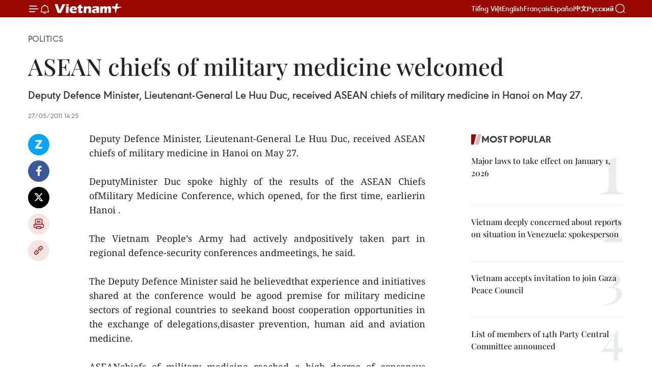

--- FILE ---
content_type: text/html;charset=utf-8
request_url: https://en.vietnamplus.vn/asean-chiefs-of-military-medicine-welcomed-post28845.vnp
body_size: 20712
content:
<!DOCTYPE html> <html lang="en" class="en"> <head> <title>ASEAN chiefs of military medicine welcomed | Vietnam+ (VietnamPlus)</title> <meta name="description" content="Deputy Defence Minister, Lieutenant-General Le Huu Duc, received ASEAN chiefs of military medicine in Hanoi on May 27. "/> <meta name="keywords" content=""/> <meta name="news_keywords" content=""/> <meta http-equiv="Content-Type" content="text/html; charset=utf-8" /> <meta http-equiv="X-UA-Compatible" content="IE=edge"/> <meta http-equiv="refresh" content="1800" /> <meta name="revisit-after" content="1 days" /> <meta name="viewport" content="width=device-width, initial-scale=1"> <meta http-equiv="content-language" content="vi" /> <meta name="format-detection" content="telephone=no"/> <meta name="format-detection" content="address=no"/> <meta name="apple-mobile-web-app-capable" content="yes"> <meta name="apple-mobile-web-app-status-bar-style" content="black"> <meta name="apple-mobile-web-app-title" content="Vietnam+ (VietnamPlus)"/> <meta name="referrer" content="no-referrer-when-downgrade"/> <link rel="shortcut icon" href="https://media.vietnamplus.vn/assets/web/styles/img/favicon.ico" type="image/x-icon" /> <link rel="preconnect" href="https://media.vietnamplus.vn"/> <link rel="dns-prefetch" href="https://media.vietnamplus.vn"/> <link rel="preconnect" href="//www.google-analytics.com" /> <link rel="preconnect" href="//www.googletagmanager.com" /> <link rel="preconnect" href="//stc.za.zaloapp.com" /> <link rel="preconnect" href="//fonts.googleapis.com" /> <link rel="preconnect" href="//pagead2.googlesyndication.com"/> <link rel="preconnect" href="//tpc.googlesyndication.com"/> <link rel="preconnect" href="//securepubads.g.doubleclick.net"/> <link rel="preconnect" href="//accounts.google.com"/> <link rel="preconnect" href="//adservice.google.com"/> <link rel="preconnect" href="//adservice.google.com.vn"/> <link rel="preconnect" href="//www.googletagservices.com"/> <link rel="preconnect" href="//partner.googleadservices.com"/> <link rel="preconnect" href="//tpc.googlesyndication.com"/> <link rel="preconnect" href="//za.zdn.vn"/> <link rel="preconnect" href="//sp.zalo.me"/> <link rel="preconnect" href="//connect.facebook.net"/> <link rel="preconnect" href="//www.facebook.com"/> <link rel="dns-prefetch" href="//www.google-analytics.com" /> <link rel="dns-prefetch" href="//www.googletagmanager.com" /> <link rel="dns-prefetch" href="//stc.za.zaloapp.com" /> <link rel="dns-prefetch" href="//fonts.googleapis.com" /> <link rel="dns-prefetch" href="//pagead2.googlesyndication.com"/> <link rel="dns-prefetch" href="//tpc.googlesyndication.com"/> <link rel="dns-prefetch" href="//securepubads.g.doubleclick.net"/> <link rel="dns-prefetch" href="//accounts.google.com"/> <link rel="dns-prefetch" href="//adservice.google.com"/> <link rel="dns-prefetch" href="//adservice.google.com.vn"/> <link rel="dns-prefetch" href="//www.googletagservices.com"/> <link rel="dns-prefetch" href="//partner.googleadservices.com"/> <link rel="dns-prefetch" href="//tpc.googlesyndication.com"/> <link rel="dns-prefetch" href="//za.zdn.vn"/> <link rel="dns-prefetch" href="//sp.zalo.me"/> <link rel="dns-prefetch" href="//connect.facebook.net"/> <link rel="dns-prefetch" href="//www.facebook.com"/> <link rel="dns-prefetch" href="//graph.facebook.com"/> <link rel="dns-prefetch" href="//static.xx.fbcdn.net"/> <link rel="dns-prefetch" href="//staticxx.facebook.com"/> <script> var cmsConfig = { domainDesktop: 'https://en.vietnamplus.vn', domainMobile: 'https://en.vietnamplus.vn', domainApi: 'https://en-api.vietnamplus.vn', domainStatic: 'https://media.vietnamplus.vn', domainLog: 'https://en-log.vietnamplus.vn', googleAnalytics: 'G\-ZF59SL1YG8', siteId: 0, pageType: 1, objectId: 28845, adsZone: 291, allowAds: false, adsLazy: true, antiAdblock: true, }; if (window.location.protocol !== 'https:' && window.location.hostname.indexOf('vietnamplus.vn') !== -1) { window.location = 'https://' + window.location.hostname + window.location.pathname + window.location.hash; } var USER_AGENT=window.navigator&&(window.navigator.userAgent||window.navigator.vendor)||window.opera||"",IS_MOBILE=/Android|webOS|iPhone|iPod|BlackBerry|Windows Phone|IEMobile|Mobile Safari|Opera Mini/i.test(USER_AGENT),IS_REDIRECT=!1;function setCookie(e,o,i){var n=new Date,i=(n.setTime(n.getTime()+24*i*60*60*1e3),"expires="+n.toUTCString());document.cookie=e+"="+o+"; "+i+";path=/;"}function getCookie(e){var o=document.cookie.indexOf(e+"="),i=o+e.length+1;return!o&&e!==document.cookie.substring(0,e.length)||-1===o?null:(-1===(e=document.cookie.indexOf(";",i))&&(e=document.cookie.length),unescape(document.cookie.substring(i,e)))}IS_MOBILE&&getCookie("isDesktop")&&(setCookie("isDesktop",1,-1),window.location=window.location.pathname.replace(".amp", ".vnp")+window.location.search,IS_REDIRECT=!0); </script> <script> if(USER_AGENT && USER_AGENT.indexOf("facebot") <= 0 && USER_AGENT.indexOf("facebookexternalhit") <= 0) { var query = ''; var hash = ''; if (window.location.search) query = window.location.search; if (window.location.hash) hash = window.location.hash; var canonicalUrl = 'https://en.vietnamplus.vn/asean-chiefs-of-military-medicine-welcomed-post28845.vnp' + query + hash ; var curUrl = decodeURIComponent(window.location.href); if(!location.port && canonicalUrl.startsWith("http") && curUrl != canonicalUrl){ window.location.replace(canonicalUrl); } } </script> <meta property="fb:pages" content="120834779440" /> <meta property="fb:app_id" content="1960985707489919" /> <meta name="author" content="Vietnam+ (VietnamPlus)" /> <meta name="copyright" content="Copyright © 2026 by Vietnam+ (VietnamPlus)" /> <meta name="RATING" content="GENERAL" /> <meta name="GENERATOR" content="Vietnam+ (VietnamPlus)" /> <meta content="Vietnam+ (VietnamPlus)" itemprop="sourceOrganization" name="source"/> <meta content="news" itemprop="genre" name="medium"/> <meta name="robots" content="noarchive, max-image-preview:large, index, follow" /> <meta name="GOOGLEBOT" content="noarchive, max-image-preview:large, index, follow" /> <link rel="canonical" href="https://en.vietnamplus.vn/asean-chiefs-of-military-medicine-welcomed-post28845.vnp" /> <meta property="og:site_name" content="Vietnam+ (VietnamPlus)"/> <meta property="og:rich_attachment" content="true"/> <meta property="og:type" content="article"/> <meta property="og:url" content="https://en.vietnamplus.vn/asean-chiefs-of-military-medicine-welcomed-post28845.vnp"/> <meta property="og:image" content="https://media.vietnamplus.vn/assets/web/styles/img/social-share.jpg"/> <meta property="og:image:width" content="1200"/> <meta property="og:image:height" content="630"/> <meta property="og:title" content="ASEAN chiefs of military medicine welcomed "/> <meta property="og:description" content="Deputy Defence Minister, Lieutenant-General Le Huu Duc, received ASEAN chiefs of military medicine in Hanoi on May 27. "/> <meta name="twitter:card" value="summary"/> <meta name="twitter:url" content="https://en.vietnamplus.vn/asean-chiefs-of-military-medicine-welcomed-post28845.vnp"/> <meta name="twitter:title" content="ASEAN chiefs of military medicine welcomed "/> <meta name="twitter:description" content="Deputy Defence Minister, Lieutenant-General Le Huu Duc, received ASEAN chiefs of military medicine in Hanoi on May 27. "/> <meta name="twitter:image" content="https://media.vietnamplus.vn/assets/web/styles/img/social-share.jpg"/> <meta name="twitter:site" content="@Vietnam+ (VietnamPlus)"/> <meta name="twitter:creator" content="@Vietnam+ (VietnamPlus)"/> <meta property="article:publisher" content="https://www.facebook.com/VietnamPlus" /> <meta property="article:tag" content=""/> <meta property="article:section" content="Politics" /> <meta property="article:published_time" content="2011-05-27T21:25:39+0700"/> <meta property="article:modified_time" content="2011-05-27T21:25:39+0700"/> <script type="application/ld+json"> { "@context": "http://schema.org", "@type": "Organization", "name": "Vietnam+ (VietnamPlus)", "url": "https://en.vietnamplus.vn", "logo": "https://media.vietnamplus.vn/assets/web/styles/img/logo.png", "foundingDate": "2008", "founders": [ { "@type": "Person", "name": "Thông tấn xã Việt Nam (TTXVN)" } ], "address": [ { "@type": "PostalAddress", "streetAddress": "Số 05 Lý Thường Kiệt - Hà Nội - Việt Nam", "addressLocality": "Hà Nội City", "addressRegion": "Northeast", "postalCode": "100000", "addressCountry": "VNM" } ], "contactPoint": [ { "@type": "ContactPoint", "telephone": "+84-243-941-1349", "contactType": "customer service" }, { "@type": "ContactPoint", "telephone": "+84-243-941-1348", "contactType": "customer service" } ], "sameAs": [ "https://www.facebook.com/VietnamPlus", "https://www.tiktok.com/@vietnamplus", "https://twitter.com/vietnamplus", "https://www.youtube.com/c/BaoVietnamPlus" ] } </script> <script type="application/ld+json"> { "@context" : "https://schema.org", "@type" : "WebSite", "name": "Vietnam+ (VietnamPlus)", "url": "https://en.vietnamplus.vn", "alternateName" : "Báo điện tử VIETNAMPLUS, Cơ quan của Thông tấn xã Việt Nam (TTXVN)", "potentialAction": { "@type": "SearchAction", "target": { "@type": "EntryPoint", "urlTemplate": "https://en.vietnamplus.vn/search/?q={search_term_string}" }, "query-input": "required name=search_term_string" } } </script> <script type="application/ld+json"> { "@context":"http://schema.org", "@type":"BreadcrumbList", "itemListElement":[ { "@type":"ListItem", "position":1, "item":{ "@id":"https://en.vietnamplus.vn/politics/", "name":"Politics" } } ] } </script> <script type="application/ld+json"> { "@context": "http://schema.org", "@type": "NewsArticle", "mainEntityOfPage":{ "@type":"WebPage", "@id":"https://en.vietnamplus.vn/asean-chiefs-of-military-medicine-welcomed-post28845.vnp" }, "headline": "ASEAN chiefs of military medicine welcomed", "description": "Deputy Defence Minister, Lieutenant-General Le Huu Duc, received ASEAN chiefs of military medicine in Hanoi on May 27.", "image": { "@type": "ImageObject", "url": "https://media.vietnamplus.vn/assets/web/styles/img/social-share.jpg", "width" : 1200, "height" : 675 }, "datePublished": "2011-05-27T21:25:39+0700", "dateModified": "2011-05-27T21:25:39+0700", "author": { "@type": "Person", "name": "" }, "publisher": { "@type": "Organization", "name": "Vietnam+ (VietnamPlus)", "logo": { "@type": "ImageObject", "url": "https://media.vietnamplus.vn/assets/web/styles/img/logo.png" } } } </script> <link rel="preload" href="https://media.vietnamplus.vn/assets/web/styles/css/main.min-1.0.15.css" as="style"> <link rel="preload" href="https://media.vietnamplus.vn/assets/web/js/main.min-1.0.33.js" as="script"> <link rel="preload" href="https://media.vietnamplus.vn/assets/web/js/detail.min-1.0.15.js" as="script"> <link rel="preload" href="https://common.mcms.one/assets/styles/css/vietnamplus-1.0.0.css" as="style"> <link rel="stylesheet" href="https://common.mcms.one/assets/styles/css/vietnamplus-1.0.0.css"> <link id="cms-style" rel="stylesheet" href="https://media.vietnamplus.vn/assets/web/styles/css/main.min-1.0.15.css"> <style>.infographic-page { overflow-x: hidden;
}</style> <script type="text/javascript"> var _metaOgUrl = 'https://en.vietnamplus.vn/asean-chiefs-of-military-medicine-welcomed-post28845.vnp'; var page_title = document.title; var tracked_url = window.location.pathname + window.location.search + window.location.hash; var cate_path = 'politics'; if (cate_path.length > 0) { tracked_url = "/" + cate_path + tracked_url; } </script> <script async="" src="https://www.googletagmanager.com/gtag/js?id=G-ZF59SL1YG8"></script> <script> window.dataLayer = window.dataLayer || []; function gtag(){dataLayer.push(arguments);} gtag('js', new Date()); gtag('config', 'G-ZF59SL1YG8', {page_path: tracked_url}); </script> <script>window.dataLayer = window.dataLayer || [];dataLayer.push({'pageCategory': '/politics'});</script> <script> window.dataLayer = window.dataLayer || []; dataLayer.push({ 'event': 'Pageview', 'articleId': '28845', 'articleTitle': 'ASEAN chiefs of military medicine welcomed ', 'articleCategory': 'Politics', 'articleAlowAds': false, 'articleType': 'detail', 'articlePublishDate': '2011-05-27T21:25:39+0700', 'articleThumbnail': 'https://media.vietnamplus.vn/assets/web/styles/img/social-share.jpg', 'articleShortUrl': 'https://en.vietnamplus.vn/asean-chiefs-of-military-medicine-welcomed-post28845.vnp', 'articleFullUrl': 'https://en.vietnamplus.vn/asean-chiefs-of-military-medicine-welcomed-post28845.vnp', }); </script> <script type='text/javascript'> gtag('event', 'article_page',{ 'articleId': '28845', 'articleTitle': 'ASEAN chiefs of military medicine welcomed ', 'articleCategory': 'Politics', 'articleAlowAds': false, 'articleType': 'detail', 'articlePublishDate': '2011-05-27T21:25:39+0700', 'articleThumbnail': 'https://media.vietnamplus.vn/assets/web/styles/img/social-share.jpg', 'articleShortUrl': 'https://en.vietnamplus.vn/asean-chiefs-of-military-medicine-welcomed-post28845.vnp', 'articleFullUrl': 'https://en.vietnamplus.vn/asean-chiefs-of-military-medicine-welcomed-post28845.vnp', }); </script> <script>(function(w,d,s,l,i){w[l]=w[l]||[];w[l].push({'gtm.start': new Date().getTime(),event:'gtm.js'});var f=d.getElementsByTagName(s)[0], j=d.createElement(s),dl=l!='dataLayer'?'&l='+l:'';j.async=true;j.src= 'https://www.googletagmanager.com/gtm.js?id='+i+dl;f.parentNode.insertBefore(j,f); })(window,document,'script','dataLayer','GTM-5WM58F3N');</script> <script type="text/javascript"> !function(){"use strict";function e(e){var t=!(arguments.length>1&&void 0!==arguments[1])||arguments[1],c=document.createElement("script");c.src=e,t?c.type="module":(c.async=!0,c.type="text/javascript",c.setAttribute("nomodule",""));var n=document.getElementsByTagName("script")[0];n.parentNode.insertBefore(c,n)}!function(t,c){!function(t,c,n){var a,o,r;n.accountId=c,null!==(a=t.marfeel)&&void 0!==a||(t.marfeel={}),null!==(o=(r=t.marfeel).cmd)&&void 0!==o||(r.cmd=[]),t.marfeel.config=n;var i="https://sdk.mrf.io/statics";e("".concat(i,"/marfeel-sdk.js?id=").concat(c),!0),e("".concat(i,"/marfeel-sdk.es5.js?id=").concat(c),!1)}(t,c,arguments.length>2&&void 0!==arguments[2]?arguments[2]:{})}(window,2272,{} )}(); </script> <script async src="https://sp.zalo.me/plugins/sdk.js"></script> </head> <body class="detail-page"> <div id="sdaWeb_SdaMasthead" class="rennab rennab-top" data-platform="1" data-position="Web_SdaMasthead"> </div> <header class=" site-header"> <div class="sticky"> <div class="container"> <i class="ic-menu"></i> <i class="ic-bell"></i> <div id="header-news" class="pick-news hidden" data-source="header-latest-news"></div> <a class="small-logo" href="/" title="Vietnam+ (VietnamPlus)">Vietnam+ (VietnamPlus)</a> <ul class="menu"> <li> <a href="https://www.vietnamplus.vn" title="Tiếng Việt" target="_blank">Tiếng Việt</a> </li> <li> <a href="https://en.vietnamplus.vn" title="English" target="_blank" rel="nofollow">English</a> </li> <li> <a href="https://fr.vietnamplus.vn" title="Français" target="_blank" rel="nofollow">Français</a> </li> <li> <a href="https://es.vietnamplus.vn" title="Español" target="_blank" rel="nofollow">Español</a> </li> <li> <a href="https://zh.vietnamplus.vn" title="中文" target="_blank" rel="nofollow">中文</a> </li> <li> <a href="https://ru.vietnamplus.vn" title="Русский" target="_blank" rel="nofollow">Русский</a> </li> </ul> <div class="search-wrapper"> <i class="ic-search"></i> <input type="text" class="search txtsearch" placeholder="Keyword"> </div> </div> </div> </header> <div class="site-body"> <div id="sdaWeb_SdaBackground" class="rennab " data-platform="1" data-position="Web_SdaBackground"> </div> <div class="container"> <div class="breadcrumb breadcrumb-detail"> <h2 class="main"> <a href="https://en.vietnamplus.vn/politics/" title="Politics" class="active">Politics</a> </h2> </div> <div id="sdaWeb_SdaTop" class="rennab " data-platform="1" data-position="Web_SdaTop"> </div> <div class="article"> <h1 class="article__title cms-title "> ASEAN chiefs of military medicine welcomed </h1> <div class="article__sapo cms-desc"> <div align="justify">Deputy Defence Minister, Lieutenant-General Le Huu Duc, received ASEAN chiefs of military medicine in Hanoi on May 27. </div> </div> <div id="sdaWeb_SdaArticleAfterSapo" class="rennab " data-platform="1" data-position="Web_SdaArticleAfterSapo"> </div> <div class="article__meta"> <time class="time" datetime="2011-05-27T21:25:39+0700" data-time="1306506339" data-friendly="false">Friday, May 27, 2011 21:25</time> <meta class="cms-date" itemprop="datePublished" content="2011-05-27T21:25:39+0700"> </div> <div class="col"> <div class="main-col content-col"> <div class="article__body zce-content-body cms-body" itemprop="articleBody"> <div class="social-pin sticky article__social"> <a href="javascript:void(0);" class="zl zalo-share-button" title="Zalo" data-href="https://en.vietnamplus.vn/asean-chiefs-of-military-medicine-welcomed-post28845.vnp" data-oaid="4486284411240520426" data-layout="1" data-color="blue" data-customize="true">Zalo</a> <a href="javascript:void(0);" class="item fb" data-href="https://en.vietnamplus.vn/asean-chiefs-of-military-medicine-welcomed-post28845.vnp" data-rel="facebook" title="Facebook">Facebook</a> <a href="javascript:void(0);" class="item tw" data-href="https://en.vietnamplus.vn/asean-chiefs-of-military-medicine-welcomed-post28845.vnp" data-rel="twitter" title="Twitter">Twitter</a> <a href="javascript:void(0);" class="bookmark sendbookmark hidden" onclick="ME.sendBookmark(this, 28845);" data-id="28845" title="Bookmark">Bookmark</a> <a href="javascript:void(0);" class="print sendprint" title="Print" data-href="/print-28845.html">Print</a> <a href="javascript:void(0);" class="item link" data-href="https://en.vietnamplus.vn/asean-chiefs-of-military-medicine-welcomed-post28845.vnp" data-rel="copy" title="Copy link">Copy link</a> </div> <div align="justify"> Deputy Defence Minister, Lieutenant-General Le Huu Duc, received ASEAN chiefs of military medicine in Hanoi on May 27. <br> <br> DeputyMinister Duc spoke highly of the results of the ASEAN Chiefs ofMilitary Medicine Conference, which opened, for the first time, earlierin Hanoi . <br> <br> The Vietnam People’s Army had actively andpositively taken part in regional defence-security conferences andmeetings, he said. <br> <br> The Deputy Defence Minister said he believedthat experience and initiatives shared at the conference would be agood premise for military medicine sectors of regional countries to seekand boost cooperation opportunities in the exchange of delegations,disaster prevention, human aid and aviation medicine. <br> <br> ASEANchiefs of military medicine reached a high degree of consensus onconclusions and initiatives at their first conference, especiallyVietnam ’s initiative on the exchange of young military doctors, guestssaid. <br> <br> The chiefs of military medicine of ASEANcountries also highly appreciated Vietnam ’s hospitality andprofessional hosting of the event./.
</div> <div id="sdaWeb_SdaArticleAfterBody" class="rennab " data-platform="1" data-position="Web_SdaArticleAfterBody"> </div> </div> <div id="sdaWeb_SdaArticleAfterTag" class="rennab " data-platform="1" data-position="Web_SdaArticleAfterTag"> </div> <div class="wrap-social"> <div class="social-pin article__social"> <a href="javascript:void(0);" class="zl zalo-share-button" title="Zalo" data-href="https://en.vietnamplus.vn/asean-chiefs-of-military-medicine-welcomed-post28845.vnp" data-oaid="4486284411240520426" data-layout="1" data-color="blue" data-customize="true">Zalo</a> <a href="javascript:void(0);" class="item fb" data-href="https://en.vietnamplus.vn/asean-chiefs-of-military-medicine-welcomed-post28845.vnp" data-rel="facebook" title="Facebook">Facebook</a> <a href="javascript:void(0);" class="item tw" data-href="https://en.vietnamplus.vn/asean-chiefs-of-military-medicine-welcomed-post28845.vnp" data-rel="twitter" title="Twitter">Twitter</a> <a href="javascript:void(0);" class="bookmark sendbookmark hidden" onclick="ME.sendBookmark(this, 28845);" data-id="28845" title="Bookmark">Bookmark</a> <a href="javascript:void(0);" class="print sendprint" title="Print" data-href="/print-28845.html">Print</a> <a href="javascript:void(0);" class="item link" data-href="https://en.vietnamplus.vn/asean-chiefs-of-military-medicine-welcomed-post28845.vnp" data-rel="copy" title="Copy link">Copy link</a> </div> <a href="https://news.google.com/publications/CAAqBwgKMN-18wowlLWFAw?hl=vi&gl=VN&ceid=VN%3Avi" class="google-news" target="_blank" title="Google News">Follow VietnamPlus</a> </div> <div id="sdaWeb_SdaArticleAfterBody1" class="rennab " data-platform="1" data-position="Web_SdaArticleAfterBody1"> </div> <div id="sdaWeb_SdaArticleAfterBody2" class="rennab " data-platform="1" data-position="Web_SdaArticleAfterBody2"> </div> <div class="timeline secondary"> <h3 class="box-heading"> <a href="https://en.vietnamplus.vn/politics/" title="Politics" class="title"> See more </a> </h3> <div class="box-content content-list" data-source="recommendation-291"> <article class="story" data-id="336627"> <figure class="story__thumb"> <a class="cms-link" href="https://en.vietnamplus.vn/vietnam-attends-2nd-global-buddhist-summit-in-india-post336627.vnp" title="Vietnam attends 2nd Global Buddhist Summit in India"> <img class="lazyload" src="[data-uri]" data-src="https://mediaen.vietnamplus.vn/images/9da4796470ca3c96168350672dfb619695ce55b5a2b06bd8f6ed81f0cf8d108ccddcf1c64d6086f44589f6e77094ca4203a91f0e635241d876a9b173ce529224/summit1.jpg.webp" data-srcset="https://mediaen.vietnamplus.vn/images/9da4796470ca3c96168350672dfb619695ce55b5a2b06bd8f6ed81f0cf8d108ccddcf1c64d6086f44589f6e77094ca4203a91f0e635241d876a9b173ce529224/summit1.jpg.webp 1x, https://mediaen.vietnamplus.vn/images/5e7862b48ab8e6ec548dd53cc72c6c7895ce55b5a2b06bd8f6ed81f0cf8d108ccddcf1c64d6086f44589f6e77094ca4203a91f0e635241d876a9b173ce529224/summit1.jpg.webp 2x" alt="The 2nd Global Buddhist Summit opens in New Delhi, India, on the morning of January 24. (Photo: VNA)"> <noscript><img src="https://mediaen.vietnamplus.vn/images/9da4796470ca3c96168350672dfb619695ce55b5a2b06bd8f6ed81f0cf8d108ccddcf1c64d6086f44589f6e77094ca4203a91f0e635241d876a9b173ce529224/summit1.jpg.webp" srcset="https://mediaen.vietnamplus.vn/images/9da4796470ca3c96168350672dfb619695ce55b5a2b06bd8f6ed81f0cf8d108ccddcf1c64d6086f44589f6e77094ca4203a91f0e635241d876a9b173ce529224/summit1.jpg.webp 1x, https://mediaen.vietnamplus.vn/images/5e7862b48ab8e6ec548dd53cc72c6c7895ce55b5a2b06bd8f6ed81f0cf8d108ccddcf1c64d6086f44589f6e77094ca4203a91f0e635241d876a9b173ce529224/summit1.jpg.webp 2x" alt="The 2nd Global Buddhist Summit opens in New Delhi, India, on the morning of January 24. (Photo: VNA)" class="image-fallback"></noscript> </a> </figure> <h2 class="story__heading" data-tracking="336627"> <a class=" cms-link" href="https://en.vietnamplus.vn/vietnam-attends-2nd-global-buddhist-summit-in-india-post336627.vnp" title="Vietnam attends 2nd Global Buddhist Summit in India"> Vietnam attends 2nd Global Buddhist Summit in India </a> </h2> <time class="time" datetime="2026-01-25T14:58:48+0700" data-time="1769327928"> 25/01/2026 14:58 </time> <div class="story__summary story__shorten"> <p>Alongside Buddhist activities closely intertwined with social life and the successful organisation of four United Nations Day of Vesak celebrations, Vietnamese Buddhism has demonstrated a strong spirit of unity and responsibility, making practical contributions to promoting harmonious coexistence and peace for the international community.</p> </div> </article> <article class="story" data-id="336626"> <figure class="story__thumb"> <a class="cms-link" href="https://en.vietnamplus.vn/moving-forward-victory-is-certain-party-chief-post336626.vnp" title="Moving forward, victory is certain: Party chief"> <img class="lazyload" src="[data-uri]" data-src="https://mediaen.vietnamplus.vn/images/9da4796470ca3c96168350672dfb619695ce55b5a2b06bd8f6ed81f0cf8d108cf1aa8d9ae0ca069db784e6858c98ce85/lam1.jpg.webp" data-srcset="https://mediaen.vietnamplus.vn/images/9da4796470ca3c96168350672dfb619695ce55b5a2b06bd8f6ed81f0cf8d108cf1aa8d9ae0ca069db784e6858c98ce85/lam1.jpg.webp 1x, https://mediaen.vietnamplus.vn/images/5e7862b48ab8e6ec548dd53cc72c6c7895ce55b5a2b06bd8f6ed81f0cf8d108cf1aa8d9ae0ca069db784e6858c98ce85/lam1.jpg.webp 2x" alt="General Secretary of the Central Committee of the Communist Party of Vietnam To Lam (Photo: VNA)"> <noscript><img src="https://mediaen.vietnamplus.vn/images/9da4796470ca3c96168350672dfb619695ce55b5a2b06bd8f6ed81f0cf8d108cf1aa8d9ae0ca069db784e6858c98ce85/lam1.jpg.webp" srcset="https://mediaen.vietnamplus.vn/images/9da4796470ca3c96168350672dfb619695ce55b5a2b06bd8f6ed81f0cf8d108cf1aa8d9ae0ca069db784e6858c98ce85/lam1.jpg.webp 1x, https://mediaen.vietnamplus.vn/images/5e7862b48ab8e6ec548dd53cc72c6c7895ce55b5a2b06bd8f6ed81f0cf8d108cf1aa8d9ae0ca069db784e6858c98ce85/lam1.jpg.webp 2x" alt="General Secretary of the Central Committee of the Communist Party of Vietnam To Lam (Photo: VNA)" class="image-fallback"></noscript> </a> </figure> <h2 class="story__heading" data-tracking="336626"> <a class=" cms-link" href="https://en.vietnamplus.vn/moving-forward-victory-is-certain-party-chief-post336626.vnp" title="Moving forward, victory is certain: Party chief"> Moving forward, victory is certain: Party chief </a> </h2> <time class="time" datetime="2026-01-25T13:01:38+0700" data-time="1769320898"> 25/01/2026 13:01 </time> <div class="story__summary story__shorten"> <p>In an article written on this occasion, the Party chief recalled President Ho Chi Minh’s call to action, “Forward! Total victory will be ours!” and emphasised that today the late President’s appeal still surges with momentum, “spurring us to strengthen our resolve, overcome poverty and backwardness, and build a prosperous and happy country.”</p> </div> </article> <article class="story" data-id="336616"> <figure class="story__thumb"> <a class="cms-link" href="https://en.vietnamplus.vn/14th-national-party-congress-marks-new-era-expands-vietnams-global-role-australian-scholar-post336616.vnp" title="14th National Party Congress marks new era, expands Vietnam’s global role: Australian scholar"> <img class="lazyload" src="[data-uri]" data-src="https://mediaen.vietnamplus.vn/images/7d1b1ad3fc9563dcff6a3a0b9636850c585f3af742db94334ad31558eeae4e8aa25065249d179febb04f0f489dbc1bf8d32ffe00c4678f2100720f6642d3d320/gs-carl-thayer-resize.jpg.webp" data-srcset="https://mediaen.vietnamplus.vn/images/7d1b1ad3fc9563dcff6a3a0b9636850c585f3af742db94334ad31558eeae4e8aa25065249d179febb04f0f489dbc1bf8d32ffe00c4678f2100720f6642d3d320/gs-carl-thayer-resize.jpg.webp 1x, https://mediaen.vietnamplus.vn/images/9208427127649c9760468496aed1bd78585f3af742db94334ad31558eeae4e8aa25065249d179febb04f0f489dbc1bf8d32ffe00c4678f2100720f6642d3d320/gs-carl-thayer-resize.jpg.webp 2x" alt="Professor Carl Thayer grants an interview to the Vietnam News Agency. (Photo: VNA)"> <noscript><img src="https://mediaen.vietnamplus.vn/images/7d1b1ad3fc9563dcff6a3a0b9636850c585f3af742db94334ad31558eeae4e8aa25065249d179febb04f0f489dbc1bf8d32ffe00c4678f2100720f6642d3d320/gs-carl-thayer-resize.jpg.webp" srcset="https://mediaen.vietnamplus.vn/images/7d1b1ad3fc9563dcff6a3a0b9636850c585f3af742db94334ad31558eeae4e8aa25065249d179febb04f0f489dbc1bf8d32ffe00c4678f2100720f6642d3d320/gs-carl-thayer-resize.jpg.webp 1x, https://mediaen.vietnamplus.vn/images/9208427127649c9760468496aed1bd78585f3af742db94334ad31558eeae4e8aa25065249d179febb04f0f489dbc1bf8d32ffe00c4678f2100720f6642d3d320/gs-carl-thayer-resize.jpg.webp 2x" alt="Professor Carl Thayer grants an interview to the Vietnam News Agency. (Photo: VNA)" class="image-fallback"></noscript> </a> </figure> <h2 class="story__heading" data-tracking="336616"> <a class=" cms-link" href="https://en.vietnamplus.vn/14th-national-party-congress-marks-new-era-expands-vietnams-global-role-australian-scholar-post336616.vnp" title="14th National Party Congress marks new era, expands Vietnam’s global role: Australian scholar"> 14th National Party Congress marks new era, expands Vietnam’s global role: Australian scholar </a> </h2> <time class="time" datetime="2026-01-25T06:13:28+0700" data-time="1769296408"> 25/01/2026 06:13 </time> <div class="story__summary story__shorten"> <p>Emeritus Professor Carl Thayer said the 14th National Party Congress was particularly significant in refining and completing strategic orientations that have been carefully prepared over time.</p> </div> </article> <article class="story" data-id="336623"> <figure class="story__thumb"> <a class="cms-link" href="https://en.vietnamplus.vn/russian-president-congratulates-vietnamese-party-leader-during-phone-talks-post336623.vnp" title="Russian President congratulates Vietnamese Party leader during phone talks"> <img class="lazyload" src="[data-uri]" data-src="https://mediaen.vietnamplus.vn/images/[base64]/russian-president-congratulates-vietnamese-party-leader-1.jpg.webp" data-srcset="https://mediaen.vietnamplus.vn/images/[base64]/russian-president-congratulates-vietnamese-party-leader-1.jpg.webp 1x, https://mediaen.vietnamplus.vn/images/[base64]/russian-president-congratulates-vietnamese-party-leader-1.jpg.webp 2x" alt="Party General Secretary To Lam and officials at the phone talks with Russian President Vladimir Putin on January 24 (Photo: VNA)"> <noscript><img src="https://mediaen.vietnamplus.vn/images/[base64]/russian-president-congratulates-vietnamese-party-leader-1.jpg.webp" srcset="https://mediaen.vietnamplus.vn/images/[base64]/russian-president-congratulates-vietnamese-party-leader-1.jpg.webp 1x, https://mediaen.vietnamplus.vn/images/[base64]/russian-president-congratulates-vietnamese-party-leader-1.jpg.webp 2x" alt="Party General Secretary To Lam and officials at the phone talks with Russian President Vladimir Putin on January 24 (Photo: VNA)" class="image-fallback"></noscript> </a> </figure> <h2 class="story__heading" data-tracking="336623"> <a class=" cms-link" href="https://en.vietnamplus.vn/russian-president-congratulates-vietnamese-party-leader-during-phone-talks-post336623.vnp" title="Russian President congratulates Vietnamese Party leader during phone talks"> Russian President congratulates Vietnamese Party leader during phone talks </a> </h2> <time class="time" datetime="2026-01-24T21:57:21+0700" data-time="1769266641"> 24/01/2026 21:57 </time> <div class="story__summary story__shorten"> <p>The two leaders expressed their readiness to engage in constructive and open discussions in the spirit of mutual understanding, respect, and harmonisation of interests to elevate cooperation in traditional areas and expand ties to new potential ones.</p> </div> </article> <article class="story" data-id="336622"> <figure class="story__thumb"> <a class="cms-link" href="https://en.vietnamplus.vn/foreign-leaders-extend-congratulations-to-party-general-secretary-to-lam-post336622.vnp" title="Foreign leaders extend congratulations to Party General Secretary To Lam"> <img class="lazyload" src="[data-uri]" data-src="https://mediaen.vietnamplus.vn/images/67e7c5da7b82c2ed0870d4ffb4f585377a222377a1e549c144d6fc3368e60fe311efa14a2938b35d2eefdce7f566f57e2eb595a0994f9db73ee6ccdab0a6f193d39aa9b228ac7b6d9aa746ca40f815da/party-general-secretary-to-lam-2.jpg.webp" data-srcset="https://mediaen.vietnamplus.vn/images/67e7c5da7b82c2ed0870d4ffb4f585377a222377a1e549c144d6fc3368e60fe311efa14a2938b35d2eefdce7f566f57e2eb595a0994f9db73ee6ccdab0a6f193d39aa9b228ac7b6d9aa746ca40f815da/party-general-secretary-to-lam-2.jpg.webp 1x, https://mediaen.vietnamplus.vn/images/39916dc774c6b4fa2683238f57b136707a222377a1e549c144d6fc3368e60fe311efa14a2938b35d2eefdce7f566f57e2eb595a0994f9db73ee6ccdab0a6f193d39aa9b228ac7b6d9aa746ca40f815da/party-general-secretary-to-lam-2.jpg.webp 2x" alt="General Secretary of the 14th Central Committee of the Communist Party of Vietnam To Lam (Photo: VNA)"> <noscript><img src="https://mediaen.vietnamplus.vn/images/67e7c5da7b82c2ed0870d4ffb4f585377a222377a1e549c144d6fc3368e60fe311efa14a2938b35d2eefdce7f566f57e2eb595a0994f9db73ee6ccdab0a6f193d39aa9b228ac7b6d9aa746ca40f815da/party-general-secretary-to-lam-2.jpg.webp" srcset="https://mediaen.vietnamplus.vn/images/67e7c5da7b82c2ed0870d4ffb4f585377a222377a1e549c144d6fc3368e60fe311efa14a2938b35d2eefdce7f566f57e2eb595a0994f9db73ee6ccdab0a6f193d39aa9b228ac7b6d9aa746ca40f815da/party-general-secretary-to-lam-2.jpg.webp 1x, https://mediaen.vietnamplus.vn/images/39916dc774c6b4fa2683238f57b136707a222377a1e549c144d6fc3368e60fe311efa14a2938b35d2eefdce7f566f57e2eb595a0994f9db73ee6ccdab0a6f193d39aa9b228ac7b6d9aa746ca40f815da/party-general-secretary-to-lam-2.jpg.webp 2x" alt="General Secretary of the 14th Central Committee of the Communist Party of Vietnam To Lam (Photo: VNA)" class="image-fallback"></noscript> </a> </figure> <h2 class="story__heading" data-tracking="336622"> <a class=" cms-link" href="https://en.vietnamplus.vn/foreign-leaders-extend-congratulations-to-party-general-secretary-to-lam-post336622.vnp" title="Foreign leaders extend congratulations to Party General Secretary To Lam"> Foreign leaders extend congratulations to Party General Secretary To Lam </a> </h2> <time class="time" datetime="2026-01-24T21:18:35+0700" data-time="1769264315"> 24/01/2026 21:18 </time> <div class="story__summary story__shorten"> <p>First Secretary of the Communist Party of Cuba Central Committee and President of Cuba Miguel Diaz-Canel Bermudez expressed his belief that under the General Secretary’s clear-sighted leadership, the Party and people of Vietnam will continue advancing firmly on the path towards socialism and usher in a new phase of more prosperous, inclusive, and sustainable development.</p> </div> </article> <div id="sdaWeb_SdaNative1" class="rennab " data-platform="1" data-position="Web_SdaNative1"> </div> <article class="story" data-id="336606"> <figure class="story__thumb"> <a class="cms-link" href="https://en.vietnamplus.vn/vietnam-enters-new-development-era-russian-scholar-post336606.vnp" title="Vietnam enters new development era: Russian scholar"> <img class="lazyload" src="[data-uri]" data-src="https://mediaen.vietnamplus.vn/images/7d1b1ad3fc9563dcff6a3a0b9636850c611f5878e5d04178269fb51aba09c544406dffb2e421e2ed5c5fce6a4aab5140/giao-su-nga.jpg.webp" data-srcset="https://mediaen.vietnamplus.vn/images/7d1b1ad3fc9563dcff6a3a0b9636850c611f5878e5d04178269fb51aba09c544406dffb2e421e2ed5c5fce6a4aab5140/giao-su-nga.jpg.webp 1x, https://mediaen.vietnamplus.vn/images/9208427127649c9760468496aed1bd78611f5878e5d04178269fb51aba09c544406dffb2e421e2ed5c5fce6a4aab5140/giao-su-nga.jpg.webp 2x" alt="Prof. George Toloraya, Director of the Centre for Russian Strategy in Asia at the Institute of Economics of the Russian Academy of Sciences. (Photo published by VNA)"> <noscript><img src="https://mediaen.vietnamplus.vn/images/7d1b1ad3fc9563dcff6a3a0b9636850c611f5878e5d04178269fb51aba09c544406dffb2e421e2ed5c5fce6a4aab5140/giao-su-nga.jpg.webp" srcset="https://mediaen.vietnamplus.vn/images/7d1b1ad3fc9563dcff6a3a0b9636850c611f5878e5d04178269fb51aba09c544406dffb2e421e2ed5c5fce6a4aab5140/giao-su-nga.jpg.webp 1x, https://mediaen.vietnamplus.vn/images/9208427127649c9760468496aed1bd78611f5878e5d04178269fb51aba09c544406dffb2e421e2ed5c5fce6a4aab5140/giao-su-nga.jpg.webp 2x" alt="Prof. George Toloraya, Director of the Centre for Russian Strategy in Asia at the Institute of Economics of the Russian Academy of Sciences. (Photo published by VNA)" class="image-fallback"></noscript> </a> </figure> <h2 class="story__heading" data-tracking="336606"> <a class=" cms-link" href="https://en.vietnamplus.vn/vietnam-enters-new-development-era-russian-scholar-post336606.vnp" title="Vietnam enters new development era: Russian scholar"> Vietnam enters new development era: Russian scholar </a> </h2> <time class="time" datetime="2026-01-24T17:18:08+0700" data-time="1769249888"> 24/01/2026 17:18 </time> <div class="story__summary story__shorten"> <p>Prof. George Toloraya noted that the 14th Party Congress represents a pivotal shift from Vietnam’s role as a “factory of the world” toward its ambition to become a high-tech powerhouse, with development quality reaching a higher level.</p> </div> </article> <article class="story" data-id="336603"> <figure class="story__thumb"> <a class="cms-link" href="https://en.vietnamplus.vn/chongqing-ceremony-marks-76th-anniversary-of-vietnam-china-ties-post336603.vnp" title="Chongqing ceremony marks 76th anniversary of Vietnam – China ties"> <img class="lazyload" src="[data-uri]" data-src="https://mediaen.vietnamplus.vn/images/7d1b1ad3fc9563dcff6a3a0b9636850c5489d182cd8f36352cf4dccdfa272a8583791ac8bc272db146f927faf99b19e1/vn-china.jpg.webp" data-srcset="https://mediaen.vietnamplus.vn/images/7d1b1ad3fc9563dcff6a3a0b9636850c5489d182cd8f36352cf4dccdfa272a8583791ac8bc272db146f927faf99b19e1/vn-china.jpg.webp 1x, https://mediaen.vietnamplus.vn/images/9208427127649c9760468496aed1bd785489d182cd8f36352cf4dccdfa272a8583791ac8bc272db146f927faf99b19e1/vn-china.jpg.webp 2x" alt="Participants pose for a group photo at the ceremony to mark the 76th founding anniversary of the diplomatic relations between Vietnam and China in Chongqing. (Photo: VNA)"> <noscript><img src="https://mediaen.vietnamplus.vn/images/7d1b1ad3fc9563dcff6a3a0b9636850c5489d182cd8f36352cf4dccdfa272a8583791ac8bc272db146f927faf99b19e1/vn-china.jpg.webp" srcset="https://mediaen.vietnamplus.vn/images/7d1b1ad3fc9563dcff6a3a0b9636850c5489d182cd8f36352cf4dccdfa272a8583791ac8bc272db146f927faf99b19e1/vn-china.jpg.webp 1x, https://mediaen.vietnamplus.vn/images/9208427127649c9760468496aed1bd785489d182cd8f36352cf4dccdfa272a8583791ac8bc272db146f927faf99b19e1/vn-china.jpg.webp 2x" alt="Participants pose for a group photo at the ceremony to mark the 76th founding anniversary of the diplomatic relations between Vietnam and China in Chongqing. (Photo: VNA)" class="image-fallback"></noscript> </a> </figure> <h2 class="story__heading" data-tracking="336603"> <a class=" cms-link" href="https://en.vietnamplus.vn/chongqing-ceremony-marks-76th-anniversary-of-vietnam-china-ties-post336603.vnp" title="Chongqing ceremony marks 76th anniversary of Vietnam – China ties"> Chongqing ceremony marks 76th anniversary of Vietnam – China ties </a> </h2> <time class="time" datetime="2026-01-24T16:28:27+0700" data-time="1769246907"> 24/01/2026 16:28 </time> <div class="story__summary story__shorten"> <p>Consul General Bui Nguyen Long noted that the fruitful bilateral ties over the past 76 years have clearly demonstrated that the unceasing enhancement and development of Vietnam – China relations is fully consistent with the shared aspirations and long-term fundamental interests of the two peoples.</p> </div> </article> <article class="story" data-id="336602"> <figure class="story__thumb"> <a class="cms-link" href="https://en.vietnamplus.vn/ovs-experts-voice-confidence-in-vietnams-new-era-after-14th-party-congress-post336602.vnp" title="OVs, experts voice confidence in Vietnam’s new era after 14th Party Congress"> <img class="lazyload" src="[data-uri]" data-src="https://mediaen.vietnamplus.vn/images/[base64]/vna-potal-ha-noi-lan-toa-niem-tin-sau-thanh-cong-cua-dai-hoi-dang-xiv-8548013.jpg.webp" data-srcset="https://mediaen.vietnamplus.vn/images/[base64]/vna-potal-ha-noi-lan-toa-niem-tin-sau-thanh-cong-cua-dai-hoi-dang-xiv-8548013.jpg.webp 1x, https://mediaen.vietnamplus.vn/images/[base64]/vna-potal-ha-noi-lan-toa-niem-tin-sau-thanh-cong-cua-dai-hoi-dang-xiv-8548013.jpg.webp 2x" alt="The emblem, Party flag and national flag are prominently displayed at the Dien Bien Phu – Doc Lap – Chu Van An intersection in Hanoi to welcome the 14th National Congress of the Communist Party of Vietnam. (Photo: VNA)"> <noscript><img src="https://mediaen.vietnamplus.vn/images/[base64]/vna-potal-ha-noi-lan-toa-niem-tin-sau-thanh-cong-cua-dai-hoi-dang-xiv-8548013.jpg.webp" srcset="https://mediaen.vietnamplus.vn/images/[base64]/vna-potal-ha-noi-lan-toa-niem-tin-sau-thanh-cong-cua-dai-hoi-dang-xiv-8548013.jpg.webp 1x, https://mediaen.vietnamplus.vn/images/[base64]/vna-potal-ha-noi-lan-toa-niem-tin-sau-thanh-cong-cua-dai-hoi-dang-xiv-8548013.jpg.webp 2x" alt="The emblem, Party flag and national flag are prominently displayed at the Dien Bien Phu – Doc Lap – Chu Van An intersection in Hanoi to welcome the 14th National Congress of the Communist Party of Vietnam. (Photo: VNA)" class="image-fallback"></noscript> </a> </figure> <h2 class="story__heading" data-tracking="336602"> <a class=" cms-link" href="https://en.vietnamplus.vn/ovs-experts-voice-confidence-in-vietnams-new-era-after-14th-party-congress-post336602.vnp" title="OVs, experts voice confidence in Vietnam’s new era after 14th Party Congress"> OVs, experts voice confidence in Vietnam’s new era after 14th Party Congress </a> </h2> <time class="time" datetime="2026-01-24T16:10:10+0700" data-time="1769245810"> 24/01/2026 16:10 </time> <div class="story__summary story__shorten"> <p>Xu Liping, Director of the Centre for Southeast Asian Studies at the Chinese Academy of Social Sciences, said the newly elected leadership demonstrates continuity, renewal and determination, with sufficient capacity to lead Vietnam towards achieving its two centenary goals.</p> </div> </article> <article class="story" data-id="336601"> <figure class="story__thumb"> <a class="cms-link" href="https://en.vietnamplus.vn/france-supports-vietnams-growing-role-in-international-arena-french-ambassador-post336601.vnp" title="France supports Vietnam’s growing role in international arena: French Ambassador"> <img class="lazyload" src="[data-uri]" data-src="https://mediaen.vietnamplus.vn/images/67e7c5da7b82c2ed0870d4ffb4f58537d4e66e59da67a7b95854c2238485b56681824a2c01ef2c06bd7d0249649fd013f4c99940b5be243a891ac841bb9e47947563109b241c2ccf8ed24e3b87603b7379bcf9faf4a4af87156edc3933638f0f/french-ambassador-to-vietnam-olivier-brochet.jpg.webp" data-srcset="https://mediaen.vietnamplus.vn/images/67e7c5da7b82c2ed0870d4ffb4f58537d4e66e59da67a7b95854c2238485b56681824a2c01ef2c06bd7d0249649fd013f4c99940b5be243a891ac841bb9e47947563109b241c2ccf8ed24e3b87603b7379bcf9faf4a4af87156edc3933638f0f/french-ambassador-to-vietnam-olivier-brochet.jpg.webp 1x, https://mediaen.vietnamplus.vn/images/39916dc774c6b4fa2683238f57b13670d4e66e59da67a7b95854c2238485b56681824a2c01ef2c06bd7d0249649fd013f4c99940b5be243a891ac841bb9e47947563109b241c2ccf8ed24e3b87603b7379bcf9faf4a4af87156edc3933638f0f/french-ambassador-to-vietnam-olivier-brochet.jpg.webp 2x" alt="French Ambassador to Vietnam Olivier Brochet (Photo: VNA)"> <noscript><img src="https://mediaen.vietnamplus.vn/images/67e7c5da7b82c2ed0870d4ffb4f58537d4e66e59da67a7b95854c2238485b56681824a2c01ef2c06bd7d0249649fd013f4c99940b5be243a891ac841bb9e47947563109b241c2ccf8ed24e3b87603b7379bcf9faf4a4af87156edc3933638f0f/french-ambassador-to-vietnam-olivier-brochet.jpg.webp" srcset="https://mediaen.vietnamplus.vn/images/67e7c5da7b82c2ed0870d4ffb4f58537d4e66e59da67a7b95854c2238485b56681824a2c01ef2c06bd7d0249649fd013f4c99940b5be243a891ac841bb9e47947563109b241c2ccf8ed24e3b87603b7379bcf9faf4a4af87156edc3933638f0f/french-ambassador-to-vietnam-olivier-brochet.jpg.webp 1x, https://mediaen.vietnamplus.vn/images/39916dc774c6b4fa2683238f57b13670d4e66e59da67a7b95854c2238485b56681824a2c01ef2c06bd7d0249649fd013f4c99940b5be243a891ac841bb9e47947563109b241c2ccf8ed24e3b87603b7379bcf9faf4a4af87156edc3933638f0f/french-ambassador-to-vietnam-olivier-brochet.jpg.webp 2x" alt="French Ambassador to Vietnam Olivier Brochet (Photo: VNA)" class="image-fallback"></noscript> </a> </figure> <h2 class="story__heading" data-tracking="336601"> <a class=" cms-link" href="https://en.vietnamplus.vn/france-supports-vietnams-growing-role-in-international-arena-french-ambassador-post336601.vnp" title="France supports Vietnam’s growing role in international arena: French Ambassador"> France supports Vietnam’s growing role in international arena: French Ambassador </a> </h2> <time class="time" datetime="2026-01-24T15:46:08+0700" data-time="1769244368"> 24/01/2026 15:46 </time> <div class="story__summary story__shorten"> <p>As a comprehensive strategic partner, France intends to back Vietnam with a very concrete approach as it has done for the past 40 years: support for reforms, financing of structure projects, and long-term partnerships in key sectors of the Vietnamese economy, Ambassador Olivier Brochet said.</p> </div> </article> <article class="story" data-id="336600"> <figure class="story__thumb"> <a class="cms-link" href="https://en.vietnamplus.vn/brief-biography-of-general-secretary-of-14th-party-central-committee-to-lam-post336600.vnp" title="Brief biography of General Secretary of 14th Party Central Committee To Lam"> <img class="lazyload" src="[data-uri]" data-src="https://mediaen.vietnamplus.vn/images/67e7c5da7b82c2ed0870d4ffb4f585377a222377a1e549c144d6fc3368e60fe311efa14a2938b35d2eefdce7f566f57eeee3b063048728161637101c96382e95d39aa9b228ac7b6d9aa746ca40f815da/party-general-secretary-to-lam-1.jpg.webp" data-srcset="https://mediaen.vietnamplus.vn/images/67e7c5da7b82c2ed0870d4ffb4f585377a222377a1e549c144d6fc3368e60fe311efa14a2938b35d2eefdce7f566f57eeee3b063048728161637101c96382e95d39aa9b228ac7b6d9aa746ca40f815da/party-general-secretary-to-lam-1.jpg.webp 1x, https://mediaen.vietnamplus.vn/images/39916dc774c6b4fa2683238f57b136707a222377a1e549c144d6fc3368e60fe311efa14a2938b35d2eefdce7f566f57eeee3b063048728161637101c96382e95d39aa9b228ac7b6d9aa746ca40f815da/party-general-secretary-to-lam-1.jpg.webp 2x" alt="General Secretary of the 14th Communist Party of Vietnam Central Committee To Lam (Photo: VNA)"> <noscript><img src="https://mediaen.vietnamplus.vn/images/67e7c5da7b82c2ed0870d4ffb4f585377a222377a1e549c144d6fc3368e60fe311efa14a2938b35d2eefdce7f566f57eeee3b063048728161637101c96382e95d39aa9b228ac7b6d9aa746ca40f815da/party-general-secretary-to-lam-1.jpg.webp" srcset="https://mediaen.vietnamplus.vn/images/67e7c5da7b82c2ed0870d4ffb4f585377a222377a1e549c144d6fc3368e60fe311efa14a2938b35d2eefdce7f566f57eeee3b063048728161637101c96382e95d39aa9b228ac7b6d9aa746ca40f815da/party-general-secretary-to-lam-1.jpg.webp 1x, https://mediaen.vietnamplus.vn/images/39916dc774c6b4fa2683238f57b136707a222377a1e549c144d6fc3368e60fe311efa14a2938b35d2eefdce7f566f57eeee3b063048728161637101c96382e95d39aa9b228ac7b6d9aa746ca40f815da/party-general-secretary-to-lam-1.jpg.webp 2x" alt="General Secretary of the 14th Communist Party of Vietnam Central Committee To Lam (Photo: VNA)" class="image-fallback"></noscript> </a> </figure> <h2 class="story__heading" data-tracking="336600"> <a class=" cms-link" href="https://en.vietnamplus.vn/brief-biography-of-general-secretary-of-14th-party-central-committee-to-lam-post336600.vnp" title="Brief biography of General Secretary of 14th Party Central Committee To Lam"> Brief biography of General Secretary of 14th Party Central Committee To Lam </a> </h2> <time class="time" datetime="2026-01-24T14:42:36+0700" data-time="1769240556"> 24/01/2026 14:42 </time> <div class="story__summary story__shorten"> <p>The first meeting of the 14th Central Committee of the Communist Party of Vietnam on January 23 unanimously elected To Lam, General Secretary of the 13th Party Central Committee, to this position for the 14th tenure.</p> </div> </article> <article class="story" data-id="336584"> <figure class="story__thumb"> <a class="cms-link" href="https://en.vietnamplus.vn/14th-party-congress-identifies-multilateral-diplomacy-as-strategic-direction-for-vietnams-diplomacy-ambassador-post336584.vnp" title="14th Party Congress identifies multilateral diplomacy as strategic direction for Vietnam’s diplomacy: Ambassador"> <img class="lazyload" src="[data-uri]" data-src="https://mediaen.vietnamplus.vn/images/524e20441961697b509a45df3f3f8acdafa9f8365dcd2f180546668610e33a1fe9e307d215529a8a654aeae8be2f3c1b/pic1.jpg.webp" data-srcset="https://mediaen.vietnamplus.vn/images/524e20441961697b509a45df3f3f8acdafa9f8365dcd2f180546668610e33a1fe9e307d215529a8a654aeae8be2f3c1b/pic1.jpg.webp 1x, https://mediaen.vietnamplus.vn/images/8e7fd5ecd9f7e0c31bd238c2c463ccd1afa9f8365dcd2f180546668610e33a1fe9e307d215529a8a654aeae8be2f3c1b/pic1.jpg.webp 2x" alt="Ambassador Do Hung Viet, Permanent Representative of Vietnam to the United Nations, speaks to the Vietnam News Agency (VNA) in the interview shortly after the 14th National Party Congress concluded in Hanoi on January 23. (Photo: VNA)"> <noscript><img src="https://mediaen.vietnamplus.vn/images/524e20441961697b509a45df3f3f8acdafa9f8365dcd2f180546668610e33a1fe9e307d215529a8a654aeae8be2f3c1b/pic1.jpg.webp" srcset="https://mediaen.vietnamplus.vn/images/524e20441961697b509a45df3f3f8acdafa9f8365dcd2f180546668610e33a1fe9e307d215529a8a654aeae8be2f3c1b/pic1.jpg.webp 1x, https://mediaen.vietnamplus.vn/images/8e7fd5ecd9f7e0c31bd238c2c463ccd1afa9f8365dcd2f180546668610e33a1fe9e307d215529a8a654aeae8be2f3c1b/pic1.jpg.webp 2x" alt="Ambassador Do Hung Viet, Permanent Representative of Vietnam to the United Nations, speaks to the Vietnam News Agency (VNA) in the interview shortly after the 14th National Party Congress concluded in Hanoi on January 23. (Photo: VNA)" class="image-fallback"></noscript> </a> </figure> <h2 class="story__heading" data-tracking="336584"> <a class=" cms-link" href="https://en.vietnamplus.vn/14th-party-congress-identifies-multilateral-diplomacy-as-strategic-direction-for-vietnams-diplomacy-ambassador-post336584.vnp" title="14th Party Congress identifies multilateral diplomacy as strategic direction for Vietnam’s diplomacy: Ambassador"> 14th Party Congress identifies multilateral diplomacy as strategic direction for Vietnam’s diplomacy: Ambassador </a> </h2> <time class="time" datetime="2026-01-24T11:03:55+0700" data-time="1769227435"> 24/01/2026 11:03 </time> <div class="story__summary story__shorten"> <p>Regarding foreign policy, the orientations for the next five years, as adopted by the Congress, represent both a continuation and an evolution of Vietnam’s foreign policy.</p> </div> </article> <article class="story" data-id="336561"> <figure class="story__thumb"> <a class="cms-link" href="https://en.vietnamplus.vn/14th-national-party-congress-charts-breakthrough-path-for-vietnams-next-development-phase-researcher-post336561.vnp" title="14th National Party Congress charts breakthrough path for Vietnam’s next development phase: Researcher"> <img class="lazyload" src="[data-uri]" data-src="https://mediaen.vietnamplus.vn/images/156eb6e2a1948681b5ec015e39b3ce4b38ffbb89f38f5d73d2cbbb02a100c66efba39b23ab02b8355fda32ee3de3df793ab2c0d4adbec47c211946e3a3f6684a/giao-su-nguyen-van-phu.jpg.webp" data-srcset="https://mediaen.vietnamplus.vn/images/156eb6e2a1948681b5ec015e39b3ce4b38ffbb89f38f5d73d2cbbb02a100c66efba39b23ab02b8355fda32ee3de3df793ab2c0d4adbec47c211946e3a3f6684a/giao-su-nguyen-van-phu.jpg.webp 1x, https://mediaen.vietnamplus.vn/images/6f8fc6c0201b7be6ef8c568d0acb3bd438ffbb89f38f5d73d2cbbb02a100c66efba39b23ab02b8355fda32ee3de3df793ab2c0d4adbec47c211946e3a3f6684a/giao-su-nguyen-van-phu.jpg.webp 2x" alt="Professor Nguyen Van Phu, Research Director at France’s National Centre for Scientific Research (Photo: VNA)"> <noscript><img src="https://mediaen.vietnamplus.vn/images/156eb6e2a1948681b5ec015e39b3ce4b38ffbb89f38f5d73d2cbbb02a100c66efba39b23ab02b8355fda32ee3de3df793ab2c0d4adbec47c211946e3a3f6684a/giao-su-nguyen-van-phu.jpg.webp" srcset="https://mediaen.vietnamplus.vn/images/156eb6e2a1948681b5ec015e39b3ce4b38ffbb89f38f5d73d2cbbb02a100c66efba39b23ab02b8355fda32ee3de3df793ab2c0d4adbec47c211946e3a3f6684a/giao-su-nguyen-van-phu.jpg.webp 1x, https://mediaen.vietnamplus.vn/images/6f8fc6c0201b7be6ef8c568d0acb3bd438ffbb89f38f5d73d2cbbb02a100c66efba39b23ab02b8355fda32ee3de3df793ab2c0d4adbec47c211946e3a3f6684a/giao-su-nguyen-van-phu.jpg.webp 2x" alt="Professor Nguyen Van Phu, Research Director at France’s National Centre for Scientific Research (Photo: VNA)" class="image-fallback"></noscript> </a> </figure> <h2 class="story__heading" data-tracking="336561"> <a class=" cms-link" href="https://en.vietnamplus.vn/14th-national-party-congress-charts-breakthrough-path-for-vietnams-next-development-phase-researcher-post336561.vnp" title="14th National Party Congress charts breakthrough path for Vietnam’s next development phase: Researcher"> 14th National Party Congress charts breakthrough path for Vietnam’s next development phase: Researcher </a> </h2> <time class="time" datetime="2026-01-24T06:05:13+0700" data-time="1769209513"> 24/01/2026 06:05 </time> <div class="story__summary story__shorten"> <p>Professor Nguyen Van Phu, Research Director at France’s National Centre for Scientific Research (CNRS), assessed the Congress’s orientations as correct and timely, but stressed that success hinges on swift, consistent and substantive implementation.</p> </div> </article> <article class="story" data-id="336543"> <figure class="story__thumb"> <a class="cms-link" href="https://en.vietnamplus.vn/14th-national-party-congress-enduring-strength-of-people-centred-path-post336543.vnp" title="14th National Party Congress: Enduring strength of people-centred path"> <img class="lazyload" src="[data-uri]" data-src="https://mediaen.vietnamplus.vn/images/7d1b1ad3fc9563dcff6a3a0b9636850c5782e745700c4566df8a04989cd7e882c150d55b4fe10a5d451d1f139e6d4aec/bch-230126.jpg.webp" data-srcset="https://mediaen.vietnamplus.vn/images/7d1b1ad3fc9563dcff6a3a0b9636850c5782e745700c4566df8a04989cd7e882c150d55b4fe10a5d451d1f139e6d4aec/bch-230126.jpg.webp 1x, https://mediaen.vietnamplus.vn/images/9208427127649c9760468496aed1bd785782e745700c4566df8a04989cd7e882c150d55b4fe10a5d451d1f139e6d4aec/bch-230126.jpg.webp 2x" alt="Delegates at the 14th National Party Congress vote on the list of candidates to the 14th Party Central Committee. (Photo: VNA)"> <noscript><img src="https://mediaen.vietnamplus.vn/images/7d1b1ad3fc9563dcff6a3a0b9636850c5782e745700c4566df8a04989cd7e882c150d55b4fe10a5d451d1f139e6d4aec/bch-230126.jpg.webp" srcset="https://mediaen.vietnamplus.vn/images/7d1b1ad3fc9563dcff6a3a0b9636850c5782e745700c4566df8a04989cd7e882c150d55b4fe10a5d451d1f139e6d4aec/bch-230126.jpg.webp 1x, https://mediaen.vietnamplus.vn/images/9208427127649c9760468496aed1bd785782e745700c4566df8a04989cd7e882c150d55b4fe10a5d451d1f139e6d4aec/bch-230126.jpg.webp 2x" alt="Delegates at the 14th National Party Congress vote on the list of candidates to the 14th Party Central Committee. (Photo: VNA)" class="image-fallback"></noscript> </a> </figure> <h2 class="story__heading" data-tracking="336543"> <a class=" cms-link" href="https://en.vietnamplus.vn/14th-national-party-congress-enduring-strength-of-people-centred-path-post336543.vnp" title="14th National Party Congress: Enduring strength of people-centred path"> 14th National Party Congress: Enduring strength of people-centred path </a> </h2> <time class="time" datetime="2026-01-24T02:07:21+0700" data-time="1769195241"> 24/01/2026 02:07 </time> <div class="story__summary story__shorten"> <p>Kyril Whittaker, a UK-based Vietnam specialist, that Vietnam’s 40-year Renewal (Doi Moi) process has succeeded thanks to three closely intertwined factors - a scientific and practical approach to reform, the Communist Party of Vietnam’s leadership role, and the principle of placing the people at the heart of all policies.</p> </div> </article> <article class="story" data-id="336587"> <figure class="story__thumb"> <a class="cms-link" href="https://en.vietnamplus.vn/congratulations-sent-to-party-general-secretary-to-lam-on-re-election-post336587.vnp" title="Congratulations sent to Party General Secretary To Lam on re-election"> <img class="lazyload" src="[data-uri]" data-src="https://mediaen.vietnamplus.vn/images/156eb6e2a1948681b5ec015e39b3ce4b38cbe0154c212af856ee72f682cea519dce0fe8698a22dd04057da8fb62730b1/to-lam-3.jpg.webp" data-srcset="https://mediaen.vietnamplus.vn/images/156eb6e2a1948681b5ec015e39b3ce4b38cbe0154c212af856ee72f682cea519dce0fe8698a22dd04057da8fb62730b1/to-lam-3.jpg.webp 1x, https://mediaen.vietnamplus.vn/images/6f8fc6c0201b7be6ef8c568d0acb3bd438cbe0154c212af856ee72f682cea519dce0fe8698a22dd04057da8fb62730b1/to-lam-3.jpg.webp 2x" alt="Party General Secretary To Lam at the international press conference to announce the outcomes of the 14th Party Central Committee (Photo: VNA)"> <noscript><img src="https://mediaen.vietnamplus.vn/images/156eb6e2a1948681b5ec015e39b3ce4b38cbe0154c212af856ee72f682cea519dce0fe8698a22dd04057da8fb62730b1/to-lam-3.jpg.webp" srcset="https://mediaen.vietnamplus.vn/images/156eb6e2a1948681b5ec015e39b3ce4b38cbe0154c212af856ee72f682cea519dce0fe8698a22dd04057da8fb62730b1/to-lam-3.jpg.webp 1x, https://mediaen.vietnamplus.vn/images/6f8fc6c0201b7be6ef8c568d0acb3bd438cbe0154c212af856ee72f682cea519dce0fe8698a22dd04057da8fb62730b1/to-lam-3.jpg.webp 2x" alt="Party General Secretary To Lam at the international press conference to announce the outcomes of the 14th Party Central Committee (Photo: VNA)" class="image-fallback"></noscript> </a> </figure> <h2 class="story__heading" data-tracking="336587"> <a class=" cms-link" href="https://en.vietnamplus.vn/congratulations-sent-to-party-general-secretary-to-lam-on-re-election-post336587.vnp" title="Congratulations sent to Party General Secretary To Lam on re-election"> Congratulations sent to Party General Secretary To Lam on re-election </a> </h2> <time class="time" datetime="2026-01-23T21:40:44+0700" data-time="1769179244"> 23/01/2026 21:40 </time> <div class="story__summary story__shorten"> <p>High-ranking leaders of Laos, China and Cambodia sent their messages and letters of congratulations to General Secretary To Lam on his re-election as the Communist Party of Vietnam chief by the 14th Party Central Committee on January 23 afternoon.</p> </div> </article> <article class="story" data-id="336583"> <figure class="story__thumb"> <a class="cms-link" href="https://en.vietnamplus.vn/vietnam-malta-step-up-cooperation-across-multiple-fields-post336583.vnp" title="Vietnam, Malta step up cooperation across multiple fields"> <img class="lazyload" src="[data-uri]" data-src="https://mediaen.vietnamplus.vn/images/7d1b1ad3fc9563dcff6a3a0b9636850ce26dfcb5527f36729703f0cf4577c4ead32ffe00c4678f2100720f6642d3d320/malta.jpg.webp" data-srcset="https://mediaen.vietnamplus.vn/images/7d1b1ad3fc9563dcff6a3a0b9636850ce26dfcb5527f36729703f0cf4577c4ead32ffe00c4678f2100720f6642d3d320/malta.jpg.webp 1x, https://mediaen.vietnamplus.vn/images/9208427127649c9760468496aed1bd78e26dfcb5527f36729703f0cf4577c4ead32ffe00c4678f2100720f6642d3d320/malta.jpg.webp 2x" alt="Deputy Minister of Foreign Affairs Le Thi Thu Hang (third, right) hold talks in Hanoi on January 23 with Christopher Cutajar, Permanent Secretary for Foreign Affairs and Tourism of Malta (Photo: VNA)"> <noscript><img src="https://mediaen.vietnamplus.vn/images/7d1b1ad3fc9563dcff6a3a0b9636850ce26dfcb5527f36729703f0cf4577c4ead32ffe00c4678f2100720f6642d3d320/malta.jpg.webp" srcset="https://mediaen.vietnamplus.vn/images/7d1b1ad3fc9563dcff6a3a0b9636850ce26dfcb5527f36729703f0cf4577c4ead32ffe00c4678f2100720f6642d3d320/malta.jpg.webp 1x, https://mediaen.vietnamplus.vn/images/9208427127649c9760468496aed1bd78e26dfcb5527f36729703f0cf4577c4ead32ffe00c4678f2100720f6642d3d320/malta.jpg.webp 2x" alt="Deputy Minister of Foreign Affairs Le Thi Thu Hang (third, right) hold talks in Hanoi on January 23 with Christopher Cutajar, Permanent Secretary for Foreign Affairs and Tourism of Malta (Photo: VNA)" class="image-fallback"></noscript> </a> </figure> <h2 class="story__heading" data-tracking="336583"> <a class=" cms-link" href="https://en.vietnamplus.vn/vietnam-malta-step-up-cooperation-across-multiple-fields-post336583.vnp" title="Vietnam, Malta step up cooperation across multiple fields"> Vietnam, Malta step up cooperation across multiple fields </a> </h2> <time class="time" datetime="2026-01-23T21:17:20+0700" data-time="1769177840"> 23/01/2026 21:17 </time> <div class="story__summary story__shorten"> <p>The officials welcomed the establishment of a political consultation mechanism between the two foreign ministries, and agreed to promote cooperation in education and training, people-to-people exchanges and tourism.</p> </div> </article> <article class="story" data-id="336578"> <figure class="story__thumb"> <a class="cms-link" href="https://en.vietnamplus.vn/renewing-mindset-setting-development-vision-through-2045-party-general-secretary-to-lam-post336578.vnp" title="Renewing mindset, setting development vision through 2045: Party General Secretary To Lam"> <img class="lazyload" src="[data-uri]" data-src="https://mediaen.vietnamplus.vn/images/9da4796470ca3c96168350672dfb6196a2d69573cd0f85ec2797bcf6f5933a427e2499da65004874cdc3af35242b614a/press.jpg.webp" data-srcset="https://mediaen.vietnamplus.vn/images/9da4796470ca3c96168350672dfb6196a2d69573cd0f85ec2797bcf6f5933a427e2499da65004874cdc3af35242b614a/press.jpg.webp 1x, https://mediaen.vietnamplus.vn/images/5e7862b48ab8e6ec548dd53cc72c6c78a2d69573cd0f85ec2797bcf6f5933a427e2499da65004874cdc3af35242b614a/press.jpg.webp 2x" alt="Party General Secretary To Lam speaks at an international press conference announcing the results of the 14th National Party Congress on the afternoon of January 23. (Photo: VNA)"> <noscript><img src="https://mediaen.vietnamplus.vn/images/9da4796470ca3c96168350672dfb6196a2d69573cd0f85ec2797bcf6f5933a427e2499da65004874cdc3af35242b614a/press.jpg.webp" srcset="https://mediaen.vietnamplus.vn/images/9da4796470ca3c96168350672dfb6196a2d69573cd0f85ec2797bcf6f5933a427e2499da65004874cdc3af35242b614a/press.jpg.webp 1x, https://mediaen.vietnamplus.vn/images/5e7862b48ab8e6ec548dd53cc72c6c78a2d69573cd0f85ec2797bcf6f5933a427e2499da65004874cdc3af35242b614a/press.jpg.webp 2x" alt="Party General Secretary To Lam speaks at an international press conference announcing the results of the 14th National Party Congress on the afternoon of January 23. (Photo: VNA)" class="image-fallback"></noscript> </a> </figure> <h2 class="story__heading" data-tracking="336578"> <a class=" cms-link" href="https://en.vietnamplus.vn/renewing-mindset-setting-development-vision-through-2045-party-general-secretary-to-lam-post336578.vnp" title="Renewing mindset, setting development vision through 2045: Party General Secretary To Lam"> Renewing mindset, setting development vision through 2045: Party General Secretary To Lam </a> </h2> <time class="time" datetime="2026-01-23T20:18:17+0700" data-time="1769174297"> 23/01/2026 20:18 </time> <div class="story__summary story__shorten"> <p>The political report integrates three previously separate documents - the political report, the socio-economic report and the review of Party building - into a single, unified and comprehensive one, with clearer priorities. Designed to be concise, easy to understand, remember and implement, this integration stands out as a key hallmark of the Congress.</p> </div> </article> <article class="story" data-id="336576"> <figure class="story__thumb"> <a class="cms-link" href="https://en.vietnamplus.vn/top-lao-leader-to-pay-state-visit-to-vietnam-post336576.vnp" title="Top Lao leader to pay state visit to Vietnam"> <img class="lazyload" src="[data-uri]" data-src="https://mediaen.vietnamplus.vn/images/7d1b1ad3fc9563dcff6a3a0b9636850c781de43e5f2fa329edf71a94b368f0d0d39aa9b228ac7b6d9aa746ca40f815da/laos.jpg.webp" data-srcset="https://mediaen.vietnamplus.vn/images/7d1b1ad3fc9563dcff6a3a0b9636850c781de43e5f2fa329edf71a94b368f0d0d39aa9b228ac7b6d9aa746ca40f815da/laos.jpg.webp 1x, https://mediaen.vietnamplus.vn/images/9208427127649c9760468496aed1bd78781de43e5f2fa329edf71a94b368f0d0d39aa9b228ac7b6d9aa746ca40f815da/laos.jpg.webp 2x" alt="Communist Party of Vietnam General Secretary To Lam (right) and General Secretary of the Central Committee of the Lao People’s Revolutionary Party and President of Laos Thongloun Sisoulith during his visit to Vietnam on September 10, 2024 (Photo: VNA)"> <noscript><img src="https://mediaen.vietnamplus.vn/images/7d1b1ad3fc9563dcff6a3a0b9636850c781de43e5f2fa329edf71a94b368f0d0d39aa9b228ac7b6d9aa746ca40f815da/laos.jpg.webp" srcset="https://mediaen.vietnamplus.vn/images/7d1b1ad3fc9563dcff6a3a0b9636850c781de43e5f2fa329edf71a94b368f0d0d39aa9b228ac7b6d9aa746ca40f815da/laos.jpg.webp 1x, https://mediaen.vietnamplus.vn/images/9208427127649c9760468496aed1bd78781de43e5f2fa329edf71a94b368f0d0d39aa9b228ac7b6d9aa746ca40f815da/laos.jpg.webp 2x" alt="Communist Party of Vietnam General Secretary To Lam (right) and General Secretary of the Central Committee of the Lao People’s Revolutionary Party and President of Laos Thongloun Sisoulith during his visit to Vietnam on September 10, 2024 (Photo: VNA)" class="image-fallback"></noscript> </a> </figure> <h2 class="story__heading" data-tracking="336576"> <a class=" cms-link" href="https://en.vietnamplus.vn/top-lao-leader-to-pay-state-visit-to-vietnam-post336576.vnp" title="Top Lao leader to pay state visit to Vietnam"> Top Lao leader to pay state visit to Vietnam </a> </h2> <time class="time" datetime="2026-01-23T19:58:25+0700" data-time="1769173105"> 23/01/2026 19:58 </time> <div class="story__summary story__shorten"> <p>General Secretary of the Central Committee of the Lao People’s Revolutionary Party and President of Laos Thongloun Sisoulith and his spouse will pay a state visit to Vietnam from January 26 to 27.</p> </div> </article> <article class="story" data-id="336573"> <figure class="story__thumb"> <a class="cms-link" href="https://en.vietnamplus.vn/party-general-secretary-to-lam-chairs-intl-press-conference-to-announce-outcomes-of-14th-national-party-congress-post336573.vnp" title="Party General Secretary To Lam chairs int&#39;l press conference to announce outcomes of 14th National Party Congress"> <img class="lazyload" src="[data-uri]" data-src="https://mediaen.vietnamplus.vn/images/7d1b1ad3fc9563dcff6a3a0b9636850c87912dd5fe8446490afd61e0d9ff8c890c156455919c1973aa2d5b5062bf9aee/to-lam-1.jpg.webp" data-srcset="https://mediaen.vietnamplus.vn/images/7d1b1ad3fc9563dcff6a3a0b9636850c87912dd5fe8446490afd61e0d9ff8c890c156455919c1973aa2d5b5062bf9aee/to-lam-1.jpg.webp 1x, https://mediaen.vietnamplus.vn/images/9208427127649c9760468496aed1bd7887912dd5fe8446490afd61e0d9ff8c890c156455919c1973aa2d5b5062bf9aee/to-lam-1.jpg.webp 2x" alt="Party General Secretary To Lam on January 23 chairs an international press conference to announce the outcomes of the 14th National Congress of the Communist Party of Vietnam (Photo: VNA)"> <noscript><img src="https://mediaen.vietnamplus.vn/images/7d1b1ad3fc9563dcff6a3a0b9636850c87912dd5fe8446490afd61e0d9ff8c890c156455919c1973aa2d5b5062bf9aee/to-lam-1.jpg.webp" srcset="https://mediaen.vietnamplus.vn/images/7d1b1ad3fc9563dcff6a3a0b9636850c87912dd5fe8446490afd61e0d9ff8c890c156455919c1973aa2d5b5062bf9aee/to-lam-1.jpg.webp 1x, https://mediaen.vietnamplus.vn/images/9208427127649c9760468496aed1bd7887912dd5fe8446490afd61e0d9ff8c890c156455919c1973aa2d5b5062bf9aee/to-lam-1.jpg.webp 2x" alt="Party General Secretary To Lam on January 23 chairs an international press conference to announce the outcomes of the 14th National Congress of the Communist Party of Vietnam (Photo: VNA)" class="image-fallback"></noscript> </a> </figure> <h2 class="story__heading" data-tracking="336573"> <a class=" cms-link" href="https://en.vietnamplus.vn/party-general-secretary-to-lam-chairs-intl-press-conference-to-announce-outcomes-of-14th-national-party-congress-post336573.vnp" title="Party General Secretary To Lam chairs int&#39;l press conference to announce outcomes of 14th National Party Congress"> Party General Secretary To Lam chairs int'l press conference to announce outcomes of 14th National Party Congress </a> </h2> <time class="time" datetime="2026-01-23T19:31:11+0700" data-time="1769171471"> 23/01/2026 19:31 </time> <div class="story__summary story__shorten"> <p>The Party chief stressed that the 14th National Congress was a resounding success, calling it a historic milestone in the Party’s 96-year journey and the country’s millennia-long history.</p> </div> </article> <article class="story" data-id="336571"> <figure class="story__thumb"> <a class="cms-link" href="https://en.vietnamplus.vn/party-general-secretary-people-are-centre-subject-goal-and-driving-force-of-development-post336571.vnp" title="Party General Secretary: People are centre, subject, goal and driving force of development"> <img class="lazyload" src="[data-uri]" data-src="https://mediaen.vietnamplus.vn/images/156eb6e2a1948681b5ec015e39b3ce4b38cbe0154c212af856ee72f682cea519ee88dbd5f69eacff78da6d36a4ed67e0/to-lam-2.jpg.webp" data-srcset="https://mediaen.vietnamplus.vn/images/156eb6e2a1948681b5ec015e39b3ce4b38cbe0154c212af856ee72f682cea519ee88dbd5f69eacff78da6d36a4ed67e0/to-lam-2.jpg.webp 1x, https://mediaen.vietnamplus.vn/images/6f8fc6c0201b7be6ef8c568d0acb3bd438cbe0154c212af856ee72f682cea519ee88dbd5f69eacff78da6d36a4ed67e0/to-lam-2.jpg.webp 2x" alt="Party General Secretary To Lam speaks at the international press conference to announce the outcomes of the 14th National Party Congress (Photo: VNA)"> <noscript><img src="https://mediaen.vietnamplus.vn/images/156eb6e2a1948681b5ec015e39b3ce4b38cbe0154c212af856ee72f682cea519ee88dbd5f69eacff78da6d36a4ed67e0/to-lam-2.jpg.webp" srcset="https://mediaen.vietnamplus.vn/images/156eb6e2a1948681b5ec015e39b3ce4b38cbe0154c212af856ee72f682cea519ee88dbd5f69eacff78da6d36a4ed67e0/to-lam-2.jpg.webp 1x, https://mediaen.vietnamplus.vn/images/6f8fc6c0201b7be6ef8c568d0acb3bd438cbe0154c212af856ee72f682cea519ee88dbd5f69eacff78da6d36a4ed67e0/to-lam-2.jpg.webp 2x" alt="Party General Secretary To Lam speaks at the international press conference to announce the outcomes of the 14th National Party Congress (Photo: VNA)" class="image-fallback"></noscript> </a> </figure> <h2 class="story__heading" data-tracking="336571"> <a class=" cms-link" href="https://en.vietnamplus.vn/party-general-secretary-people-are-centre-subject-goal-and-driving-force-of-development-post336571.vnp" title="Party General Secretary: People are centre, subject, goal and driving force of development"> Party General Secretary: People are centre, subject, goal and driving force of development </a> </h2> <time class="time" datetime="2026-01-23T19:21:00+0700" data-time="1769170860"> 23/01/2026 19:21 </time> <div class="story__summary story__shorten"> <p>The Party has no other goal than improving the lives of the people, affirmed General Secretary To Lam</p> </div> </article> <article class="story" data-id="336569"> <figure class="story__thumb"> <a class="cms-link" href="https://en.vietnamplus.vn/14th-national-party-congress-constitutes-new-vision-renewed-resolve-for-national-development-party-chief-post336569.vnp" title="14th National Party Congress constitutes new vision, renewed resolve for national development: Party chief"> <img class="lazyload" src="[data-uri]" data-src="https://mediaen.vietnamplus.vn/images/156eb6e2a1948681b5ec015e39b3ce4b38cbe0154c212af856ee72f682cea519dd10f251c81d4083792f9cda63e68622/to-lam.jpg.webp" data-srcset="https://mediaen.vietnamplus.vn/images/156eb6e2a1948681b5ec015e39b3ce4b38cbe0154c212af856ee72f682cea519dd10f251c81d4083792f9cda63e68622/to-lam.jpg.webp 1x, https://mediaen.vietnamplus.vn/images/6f8fc6c0201b7be6ef8c568d0acb3bd438cbe0154c212af856ee72f682cea519dd10f251c81d4083792f9cda63e68622/to-lam.jpg.webp 2x" alt="Party General Secretary To Lam delivers his closing address to the 14th National Party Congress (Photo: VNA)"> <noscript><img src="https://mediaen.vietnamplus.vn/images/156eb6e2a1948681b5ec015e39b3ce4b38cbe0154c212af856ee72f682cea519dd10f251c81d4083792f9cda63e68622/to-lam.jpg.webp" srcset="https://mediaen.vietnamplus.vn/images/156eb6e2a1948681b5ec015e39b3ce4b38cbe0154c212af856ee72f682cea519dd10f251c81d4083792f9cda63e68622/to-lam.jpg.webp 1x, https://mediaen.vietnamplus.vn/images/6f8fc6c0201b7be6ef8c568d0acb3bd438cbe0154c212af856ee72f682cea519dd10f251c81d4083792f9cda63e68622/to-lam.jpg.webp 2x" alt="Party General Secretary To Lam delivers his closing address to the 14th National Party Congress (Photo: VNA)" class="image-fallback"></noscript> </a> </figure> <h2 class="story__heading" data-tracking="336569"> <a class=" cms-link" href="https://en.vietnamplus.vn/14th-national-party-congress-constitutes-new-vision-renewed-resolve-for-national-development-party-chief-post336569.vnp" title="14th National Party Congress constitutes new vision, renewed resolve for national development: Party chief"> 14th National Party Congress constitutes new vision, renewed resolve for national development: Party chief </a> </h2> <time class="time" datetime="2026-01-23T19:12:00+0700" data-time="1769170320"> 23/01/2026 19:12 </time> <div class="story__summary story__shorten"> <p>Party leader To Lam showed his belief that with unity, resolve, and a shared vision, Vietnam will successfully implement the Resolution of the 14th National Party Congress, building a stronger nation that continues to rise with confidence and responsibility on the global stage.</p> </div> </article> </div> <button type="button" class="more-news control__loadmore" data-page="1" data-zone="291" data-type="zone" data-layout="recommend">Load more</button> </div> </div> <div class="sub-col sidebar-right"> <div id="sidebar-top-1"> <div id="sdaWeb_SdaRightTop1" class="rennab " data-platform="1" data-position="Web_SdaRightTop1"> </div> <div id="sdaWeb_SdaRightTop2" class="rennab " data-platform="1" data-position="Web_SdaRightTop2"> </div> <div class="most-viewed fyi-position"> <h3 class="box-heading"> <a class="title" href="/mostread.vnp" title="Most popular">Most popular</a> </h3> <div class="box-content" data-source="mostread-news"> <article class="story"> <h2 class="story__heading" data-tracking="335222"> <a class=" cms-link" href="https://en.vietnamplus.vn/major-laws-to-take-effect-on-january-1-2026-post335222.vnp" title="Major laws to take effect on January 1, 2026"> Major laws to take effect on January 1, 2026 </a> </h2> </article> <article class="story"> <h2 class="story__heading" data-tracking="335338"> <a class=" cms-link" href="https://en.vietnamplus.vn/vietnam-deeply-concerned-about-reports-on-situation-in-venezuela-spokesperson-post335338.vnp" title="Vietnam deeply concerned about reports on situation in Venezuela: spokesperson"> Vietnam deeply concerned about reports on situation in Venezuela: spokesperson </a> </h2> </article> <article class="story"> <h2 class="story__heading" data-tracking="336192"> <a class=" cms-link" href="https://en.vietnamplus.vn/vietnam-accepts-invitation-to-join-gaza-peace-council-post336192.vnp" title="Vietnam accepts invitation to join Gaza Peace Council"> Vietnam accepts invitation to join Gaza Peace Council </a> </h2> </article> <article class="story"> <h2 class="story__heading" data-tracking="336508"> <a class=" cms-link" href="https://en.vietnamplus.vn/list-of-members-of-14th-party-central-committee-announced-post336508.vnp" title="List of members of 14th Party Central Committee announced"> List of members of 14th Party Central Committee announced </a> </h2> </article> <article class="story"> <h2 class="story__heading" data-tracking="336056"> <a class=" cms-link" href="https://en.vietnamplus.vn/pm-urges-worlds-leading-semiconductor-group-to-set-up-rd-centre-in-vietnam-post336056.vnp" title="PM urges world’s leading semiconductor group to set up R&amp;D centre in Vietnam"> PM urges world’s leading semiconductor group to set up R&amp;D centre in Vietnam </a> </h2> </article> </div> </div> <div id="sdaWeb_SdaRight1" class="rennab " data-platform="1" data-position="Web_SdaRight1"> </div> <div class="box-infographic fyi-position"> <h3 class="box-heading"> <a class="title" href="https://en.vietnamplus.vn/infographics/" title="Infographics"> Infographics </a> </h3> <div class="box-content" data-source="zone-box-370"> <article class="story"> <figure class="story__thumb"> <a class="cms-link" href="https://en.vietnamplus.vn/14th-national-party-congress-greater-determination-for-breakthrough-development-post336389.vnp" title="14th National Party Congress: Greater determination for breakthrough development"> <img class="lazyload" src="[data-uri]" data-src="https://mediaen.vietnamplus.vn/images/3a5f02df82222f812263bb43c2dff107fba00fc24f45d45208f1f68152b6029eace82fd75df3bfb288ed92e77463fb5003a91f0e635241d876a9b173ce529224/dai-hoi-dang.png.webp" data-srcset="https://mediaen.vietnamplus.vn/images/3a5f02df82222f812263bb43c2dff107fba00fc24f45d45208f1f68152b6029eace82fd75df3bfb288ed92e77463fb5003a91f0e635241d876a9b173ce529224/dai-hoi-dang.png.webp 1x, https://mediaen.vietnamplus.vn/images/aefc2555fbf662e682d63537ddca3d52fba00fc24f45d45208f1f68152b6029eace82fd75df3bfb288ed92e77463fb5003a91f0e635241d876a9b173ce529224/dai-hoi-dang.png.webp 2x" alt="14th National Party Congress: Greater determination for breakthrough development"> <noscript><img src="https://mediaen.vietnamplus.vn/images/3a5f02df82222f812263bb43c2dff107fba00fc24f45d45208f1f68152b6029eace82fd75df3bfb288ed92e77463fb5003a91f0e635241d876a9b173ce529224/dai-hoi-dang.png.webp" srcset="https://mediaen.vietnamplus.vn/images/3a5f02df82222f812263bb43c2dff107fba00fc24f45d45208f1f68152b6029eace82fd75df3bfb288ed92e77463fb5003a91f0e635241d876a9b173ce529224/dai-hoi-dang.png.webp 1x, https://mediaen.vietnamplus.vn/images/aefc2555fbf662e682d63537ddca3d52fba00fc24f45d45208f1f68152b6029eace82fd75df3bfb288ed92e77463fb5003a91f0e635241d876a9b173ce529224/dai-hoi-dang.png.webp 2x" alt="14th National Party Congress: Greater determination for breakthrough development" class="image-fallback"></noscript> </a> </figure> <h2 class="story__heading" data-tracking="336389"> <a class=" cms-link" href="https://en.vietnamplus.vn/14th-national-party-congress-greater-determination-for-breakthrough-development-post336389.vnp" title="14th National Party Congress: Greater determination for breakthrough development"> <i class="ic-infographic"></i> 14th National Party Congress: Greater determination for breakthrough development </a> </h2> <time class="time" datetime="2026-01-25T08:00:00+0700" data-time="1769302800"> 25/01/2026 08:00 </time> </article> </div> </div> <div id="sdaWeb_SdaRight2" class="rennab " data-platform="1" data-position="Web_SdaRight2"> </div> <div class="box-video fyi-position"> <h3 class="box-heading"> <a class="title" href="https://en.vietnamplus.vn/videos/" title="Videos"> Videos </a> </h3> <div class="box-content" data-source="zone-box-365"> <article class="story"> <figure class="story__thumb"> <a class="cms-link" href="https://en.vietnamplus.vn/russian-president-congratulates-vietnamese-party-leader-during-phone-talks-post336624.vnp" title="Russian President congratulates Vietnamese Party leader during phone talks"> <img class="lazyload" src="[data-uri]" data-src="https://mediaen.vietnamplus.vn/images/[base64]/russian-president-congratulates-vietnamese-party-leader-2.jpg.webp" data-srcset="https://mediaen.vietnamplus.vn/images/[base64]/russian-president-congratulates-vietnamese-party-leader-2.jpg.webp 1x, https://mediaen.vietnamplus.vn/images/[base64]/russian-president-congratulates-vietnamese-party-leader-2.jpg.webp 2x" alt="Party General Secretary To Lam at the phone talks with Russian President Vladimir Putin on January 24 (Photo: VNA)"> <noscript><img src="https://mediaen.vietnamplus.vn/images/[base64]/russian-president-congratulates-vietnamese-party-leader-2.jpg.webp" srcset="https://mediaen.vietnamplus.vn/images/[base64]/russian-president-congratulates-vietnamese-party-leader-2.jpg.webp 1x, https://mediaen.vietnamplus.vn/images/[base64]/russian-president-congratulates-vietnamese-party-leader-2.jpg.webp 2x" alt="Party General Secretary To Lam at the phone talks with Russian President Vladimir Putin on January 24 (Photo: VNA)" class="image-fallback"></noscript> </a> </figure> <h2 class="story__heading" data-tracking="336624"> <a class=" cms-link" href="https://en.vietnamplus.vn/russian-president-congratulates-vietnamese-party-leader-during-phone-talks-post336624.vnp" title="Russian President congratulates Vietnamese Party leader during phone talks"> Russian President congratulates Vietnamese Party leader during phone talks </a> </h2> <time class="time" datetime="2026-01-25T09:12:50+0700" data-time="1769307170"> 25/01/2026 09:12 </time> </article> </div> </div> <div id="sdaWeb_SdaRight3" class="rennab " data-platform="1" data-position="Web_SdaRight3"> </div> <div class="box-podcast fyi-position"> <h3 class="box-heading"> <a class="title" href="https://en.vietnamplus.vn/podcast/" title="Podcast"> Podcast </a> </h3> <div class="box-content" data-source="zone-box-369"> <article class="story"> <figure class="story__thumb"> <a class="cms-link" href="https://en.vietnamplus.vn/weekly-highlights-list-of-200-members-of-the-14th-party-central-committee-announced-post336510.vnp" title="Weekly Highlights: List of 200 members of the 14th Party Central Committee announced"> <img class="lazyload" src="[data-uri]" data-src="https://mediaen.vietnamplus.vn/images/[base64]/vna-potal-dai-hoi-xiv-cua-dang-bau-ban-chap-hanh-trung-uong-khoa-xiv-8546182.jpg.webp" data-srcset="https://mediaen.vietnamplus.vn/images/[base64]/vna-potal-dai-hoi-xiv-cua-dang-bau-ban-chap-hanh-trung-uong-khoa-xiv-8546182.jpg.webp 1x, https://mediaen.vietnamplus.vn/images/[base64]/vna-potal-dai-hoi-xiv-cua-dang-bau-ban-chap-hanh-trung-uong-khoa-xiv-8546182.jpg.webp 2x" alt="Delegates cast ballots to elect the 14th-term Party Central Committee. Photo: VNA"> <noscript><img src="https://mediaen.vietnamplus.vn/images/[base64]/vna-potal-dai-hoi-xiv-cua-dang-bau-ban-chap-hanh-trung-uong-khoa-xiv-8546182.jpg.webp" srcset="https://mediaen.vietnamplus.vn/images/[base64]/vna-potal-dai-hoi-xiv-cua-dang-bau-ban-chap-hanh-trung-uong-khoa-xiv-8546182.jpg.webp 1x, https://mediaen.vietnamplus.vn/images/[base64]/vna-potal-dai-hoi-xiv-cua-dang-bau-ban-chap-hanh-trung-uong-khoa-xiv-8546182.jpg.webp 2x" alt="Delegates cast ballots to elect the 14th-term Party Central Committee. Photo: VNA" class="image-fallback"></noscript> </a> </figure> <h2 class="story__heading" data-tracking="336510"> <a class=" cms-link" href="https://en.vietnamplus.vn/weekly-highlights-list-of-200-members-of-the-14th-party-central-committee-announced-post336510.vnp" title="Weekly Highlights: List of 200 members of the 14th Party Central Committee announced"> Weekly Highlights: List of 200 members of the 14th Party Central Committee announced </a> </h2> <div class="story__meta"> <a class="link cms-link" href="https://en.vietnamplus.vn/weekly-highlights-list-of-200-members-of-the-14th-party-central-committee-announced-post336510.vnp" title="Weekly Highlights: List of 200 members of the 14th Party Central Committee announced"> Listen </a> </div> </article> <article class="story"> <figure class="story__thumb"> <a class="cms-link" href="https://en.vietnamplus.vn/vietnams-diplomacy-2025-shaping-new-stature-in-global-stage-post336025.vnp" title="Vietnam’s diplomacy 2025: Shaping new stature in global stage"> <img class="lazyload" src="[data-uri]" data-src="https://mediaen.vietnamplus.vn/images/e43c02be654c567c9f3426460d3d761b34f1485be625d327143807948b4cb65d177b1c369244b8e511e27abac6b1523b79bcf9faf4a4af87156edc3933638f0f/vietnam-new-era.jpg.webp" data-srcset="https://mediaen.vietnamplus.vn/images/e43c02be654c567c9f3426460d3d761b34f1485be625d327143807948b4cb65d177b1c369244b8e511e27abac6b1523b79bcf9faf4a4af87156edc3933638f0f/vietnam-new-era.jpg.webp 1x, https://mediaen.vietnamplus.vn/images/bb6ae45a70eb6ff6a4878c5d1e6c0a8b34f1485be625d327143807948b4cb65d177b1c369244b8e511e27abac6b1523b79bcf9faf4a4af87156edc3933638f0f/vietnam-new-era.jpg.webp 2x" alt="Vietnam’s diplomacy 2025: Shaping new stature in global stage"> <noscript><img src="https://mediaen.vietnamplus.vn/images/e43c02be654c567c9f3426460d3d761b34f1485be625d327143807948b4cb65d177b1c369244b8e511e27abac6b1523b79bcf9faf4a4af87156edc3933638f0f/vietnam-new-era.jpg.webp" srcset="https://mediaen.vietnamplus.vn/images/e43c02be654c567c9f3426460d3d761b34f1485be625d327143807948b4cb65d177b1c369244b8e511e27abac6b1523b79bcf9faf4a4af87156edc3933638f0f/vietnam-new-era.jpg.webp 1x, https://mediaen.vietnamplus.vn/images/bb6ae45a70eb6ff6a4878c5d1e6c0a8b34f1485be625d327143807948b4cb65d177b1c369244b8e511e27abac6b1523b79bcf9faf4a4af87156edc3933638f0f/vietnam-new-era.jpg.webp 2x" alt="Vietnam’s diplomacy 2025: Shaping new stature in global stage" class="image-fallback"></noscript> </a> </figure> <h2 class="story__heading" data-tracking="336025"> <a class=" cms-link" href="https://en.vietnamplus.vn/vietnams-diplomacy-2025-shaping-new-stature-in-global-stage-post336025.vnp" title="Vietnam’s diplomacy 2025: Shaping new stature in global stage"> Vietnam’s diplomacy 2025: Shaping new stature in global stage </a> </h2> <div class="story__meta"> <a class="link cms-link" href="https://en.vietnamplus.vn/vietnams-diplomacy-2025-shaping-new-stature-in-global-stage-post336025.vnp" title="Vietnam’s diplomacy 2025: Shaping new stature in global stage"> Listen </a> </div> </article> <article class="story"> <figure class="story__thumb"> <a class="cms-link" href="https://en.vietnamplus.vn/weekly-highlights-vietnam-completes-preparations-for-14th-national-party-congress-post336031.vnp" title="Weekly Highlights: Vietnam completes preparations for 14th National Party Congress"> <img class="lazyload" src="[data-uri]" data-src="https://mediaen.vietnamplus.vn/images/6b313851a21cf4085af0a926f97357adcf81ab24143a5c58c38b10a515e6be098e84ade9c9b3ec5dc1cc131966ead86e30116700e000fe3ddc5f5058dbf64d4c/ava-diem-tin-tuan.jpg.webp" data-srcset="https://mediaen.vietnamplus.vn/images/6b313851a21cf4085af0a926f97357adcf81ab24143a5c58c38b10a515e6be098e84ade9c9b3ec5dc1cc131966ead86e30116700e000fe3ddc5f5058dbf64d4c/ava-diem-tin-tuan.jpg.webp 1x, https://mediaen.vietnamplus.vn/images/4757e5f210783101cb12f42548731ca7cf81ab24143a5c58c38b10a515e6be098e84ade9c9b3ec5dc1cc131966ead86e30116700e000fe3ddc5f5058dbf64d4c/ava-diem-tin-tuan.jpg.webp 2x" alt="Weekly Highlights: Vietnam completes preparations for 14th National Party Congress"> <noscript><img src="https://mediaen.vietnamplus.vn/images/6b313851a21cf4085af0a926f97357adcf81ab24143a5c58c38b10a515e6be098e84ade9c9b3ec5dc1cc131966ead86e30116700e000fe3ddc5f5058dbf64d4c/ava-diem-tin-tuan.jpg.webp" srcset="https://mediaen.vietnamplus.vn/images/6b313851a21cf4085af0a926f97357adcf81ab24143a5c58c38b10a515e6be098e84ade9c9b3ec5dc1cc131966ead86e30116700e000fe3ddc5f5058dbf64d4c/ava-diem-tin-tuan.jpg.webp 1x, https://mediaen.vietnamplus.vn/images/4757e5f210783101cb12f42548731ca7cf81ab24143a5c58c38b10a515e6be098e84ade9c9b3ec5dc1cc131966ead86e30116700e000fe3ddc5f5058dbf64d4c/ava-diem-tin-tuan.jpg.webp 2x" alt="Weekly Highlights: Vietnam completes preparations for 14th National Party Congress" class="image-fallback"></noscript> </a> </figure> <h2 class="story__heading" data-tracking="336031"> <a class=" cms-link" href="https://en.vietnamplus.vn/weekly-highlights-vietnam-completes-preparations-for-14th-national-party-congress-post336031.vnp" title="Weekly Highlights: Vietnam completes preparations for 14th National Party Congress"> Weekly Highlights: Vietnam completes preparations for 14th National Party Congress </a> </h2> <div class="story__meta"> <a class="link cms-link" href="https://en.vietnamplus.vn/weekly-highlights-vietnam-completes-preparations-for-14th-national-party-congress-post336031.vnp" title="Weekly Highlights: Vietnam completes preparations for 14th National Party Congress"> Listen </a> </div> </article> </div> </div> </div><div id="sidebar-sticky-1"> <div id="sdaWeb_SdaRightSticky" class="rennab " data-platform="1" data-position="Web_SdaRightSticky"> </div> </div> </div> </div> </div> <div id="sdaWeb_SdaBottom" class="rennab " data-platform="1" data-position="Web_SdaBottom"> </div> </div> </div> <div class="back-to-top"></div> <footer class="site-footer"> <div class="networks"> <div class="swiper"> <div class="swiper-wrapper"> <a class="swiper-slide item" href="https://happyvietnam.vnanet.vn/en" target="_blank" title="HappyVN" rel="nofollow"> <img src="https://mediaen.vietnamplus.vn/images/881baccd1e4f3afc9d6c745b886a5511ec1ad6b93426a2170da2f2e800476754ae2e3b171a6ba781c86ff78a2af56f4679bcf9faf4a4af87156edc3933638f0f/happyvn-8570.png.webp" alt="HappyVN"/> </a> <a class="swiper-slide item" href="https://vnanet.vn/" target="_blank" title="TTXVN" rel="nofollow"> <img src="https://mediaen.vietnamplus.vn/images/881baccd1e4f3afc9d6c745b886a5511503c867854c17d3f617133eaea99c650654b528be9a0b06df69b5f1834f60341813fcd1e0a18042b5500bcf98ed87fa6/logo-1-ttx-7454.png.webp" alt="TTXVN"/> </a> <a class="swiper-slide item" href="https://vnews.gov.vn/" target="_blank" title="VNews" rel="nofollow"> <img src="https://mediaen.vietnamplus.vn/images/881baccd1e4f3afc9d6c745b886a5511503c867854c17d3f617133eaea99c6507ea19c608705f79ba5cc5093c7e76bc02602aa3430d708403d38018b7ff0ca37/logo-9-vnews-5693.png.webp" alt="VNews"/> </a> <a class="swiper-slide item" href="https://baotintuc.vn/" target="_blank" title="Tin tức" rel="nofollow"> <img src="https://mediaen.vietnamplus.vn/images/881baccd1e4f3afc9d6c745b886a5511503c867854c17d3f617133eaea99c650d613a592f4f261f9cd84db8eba08ba57c131248de17b6dfcc4ab6b83342a1cbf/logo-2-tt-1610.png.webp" alt="Tin tức"/> </a> <a class="swiper-slide item" href="https://bnews.vn/" target="_blank" title="BNews" rel="nofollow"> <img src="https://mediaen.vietnamplus.vn/images/881baccd1e4f3afc9d6c745b886a5511503c867854c17d3f617133eaea99c65069c0079126a07d526bf5f36a1e2b48c3d32ffe00c4678f2100720f6642d3d320/logo-4-bnews-1862.jpg.webp" alt="BNews"/> </a> <a class="swiper-slide item" href="http://bizhub.vn/" target="_blank" title="Bizhub" rel="nofollow"> <img src="https://mediaen.vietnamplus.vn/images/881baccd1e4f3afc9d6c745b886a5511503c867854c17d3f617133eaea99c650a4ca67e905d9984dc4773969b060930eab4a4d3338f4858b23e2bd2e2e8fa213/logo-5-bizhub-6788.png.webp" alt="Bizhub"/> </a> <a class="swiper-slide item" href="https://vietnamnews.vn/" target="_blank" title="VNS" rel="nofollow"> <img src="https://mediaen.vietnamplus.vn/images/881baccd1e4f3afc9d6c745b886a5511503c867854c17d3f617133eaea99c6507ae1cb4f1702d29babbc3824cf04da0d813fcd1e0a18042b5500bcf98ed87fa6/logo-6-vns-9506.png.webp" alt="VNS"/> </a> <a class="swiper-slide item" href="https://lecourrier.vn/" target="_blank" title="CVN" rel="nofollow"> <img src="https://mediaen.vietnamplus.vn/images/881baccd1e4f3afc9d6c745b886a5511503c867854c17d3f617133eaea99c650924ebc9ef43923758a6041ffb50d129f813fcd1e0a18042b5500bcf98ed87fa6/logo-7-cvn-1033.png.webp" alt="CVN"/> </a> <a class="swiper-slide item" href="https://dantocmiennui.vn/" target="_blank" title="DTMN" rel="nofollow"> <img src="https://mediaen.vietnamplus.vn/images/881baccd1e4f3afc9d6c745b886a5511503c867854c17d3f617133eaea99c650cf9eced8fcf0578e9b77220e1dfbc9445bb031c6870cd29fe91bfef9fca7c0c7/logo-3-dtmn-5004.png.webp" alt="DTMN"/> </a> <a class="swiper-slide item" href="https://vietnam.vnanet.vn/vietnamese/" target="_blank" title="BA" rel="nofollow"> <img src="https://mediaen.vietnamplus.vn/images/881baccd1e4f3afc9d6c745b886a5511503c867854c17d3f617133eaea99c65051f0e629616bd3aaa995b9eccd4672c4c131248de17b6dfcc4ab6b83342a1cbf/logo-8-ba-2624.png.webp" alt="BA"/> </a> </div> </div> </div> <div class="container"> <div class="content"> <a href="https://en.vietnamplus.vn" class="logo" title="Vietnam+ (VietnamPlus)">Vietnam+ (VietnamPlus)</a> <p class="upper">Copyright, VietnamPlus, Vietnam News Agency (VNA)</p>
<p>Editor-in-chief, Mr. Tran Tien Duan.</p> </div> <div class="info"> <ul class="menu"> <li> <a href="#" title="Intellectual Property">Intellectual Property</a> </li> <li> <a href="#" title="Terms Of Use">Terms Of Use</a> </li> <li> <a href="/rss.html" title="RSS">RSS</a> </li> <li> <a href="#" title="Support">Support</a> </li> <li> <a href="#" title="Languages">Languages</a> </li> <li> <a href="/gioi-thieu.vnp" title="VNA">VNA</a> </li> <li> <a href="#" title="News Service">News Service</a> </li> <li> <a href="#" title="Advertisements">Advertisements</a> </li> <li> <a href="#" title="Contact">Contact</a> </li> </ul> <p>Licence No. 1374/GP-BTTTT dated September 11, 2008 by the Ministry of Information and Communications.</p>
<p>Tel: (+84 24) 3941.1349, Fax: (+84 24) 3941.1348</p>
<p>Email: <a href="mailto:vietnamplus@vnanet.vn" title="Email">vietnamplus@vnanet.vn</a></p>
<p>© Copyright belongs to VietnamPlus, VNA. Reproduction in any form is prohibited without written consent.</p> </div> </div> </footer> <div class="navigation"> <ul class="menu"> <li> <a href="/" class="" title="Home">Home</a> </li> <li> <a class="active" href="https://en.vietnamplus.vn/politics/" title="Politics">Politics</a> </li> <li> <a class="" href="https://en.vietnamplus.vn/op-ed/" title="OP-ED">OP-ED</a> </li> <li> <a class="" href="https://en.vietnamplus.vn/world/" title="World">World</a> </li> <li> <a class="" href="https://en.vietnamplus.vn/society/" title="Society">Society</a> </li> <li> <a class="" href="https://en.vietnamplus.vn/business/" title="Business">Business</a> </li> <li> <a class="" href="https://en.vietnamplus.vn/culturesports/" title="Culture - Sports ">Culture - Sports </a> </li> <li> <a class="" href="https://en.vietnamplus.vn/sci-tech/" title="Sci-Tech">Sci-Tech</a> </li> <li> <a class="" href="https://en.vietnamplus.vn/health/" title="Health">Health</a> </li> <li> <a class="" href="https://en.vietnamplus.vn/environment/" title="Environment">Environment</a> </li> <li> <a class="" href="https://en.vietnamplus.vn/travel/" title="Travel">Travel</a> <i class="ic-right"></i> <ul class="sub-menu"> <li> <a href="https://en.vietnamplus.vn/destinations/" title="Destinations">Destinations</a> </li> <li> <a href="https://en.vietnamplus.vn/festival/" title="Festival">Festival</a> </li> <li> <a href="https://en.vietnamplus.vn/tours/" title="Tours">Tours</a> </li> </ul> </li> <li class="other-subject"> <a href="/multimedia/" title="Media Center">Media Center</a> <ul class="sub-menu show"> <a class="" href="https://en.vietnamplus.vn/mega-story/" title="Mega Story">Mega Story</a> <a class="" href="https://en.vietnamplus.vn/infographics/" title="Infographics">Infographics</a> <a class="" href="https://en.vietnamplus.vn/photo/" title="Photos">Photos</a> <a class="" href="https://en.vietnamplus.vn/videos/" title="Videos">Videos</a> <a class="" href="https://en.vietnamplus.vn/podcast/" title="Podcast">Podcast</a> </ul> </li> </ul> </div> <script>if(!String.prototype.endsWith){String.prototype.endsWith=function(d){var c=this.length-d.length;return c>=0&&this.lastIndexOf(d)===c}}if(!String.prototype.startsWith){String.prototype.startsWith=function(c,d){d=d||0;return this.indexOf(c,d)===d}}function canUseWebP(){var b=document.createElement("canvas");if(!!(b.getContext&&b.getContext("2d"))){return b.toDataURL("image/webp").indexOf("data:image/webp")==0}return false}function replaceWebPToImage(){if(canUseWebP()){return}var f=document.getElementsByTagName("img");for(i=0;i<f.length;i++){var h=f[i];if(h&&h.src.length>0&&h.src.indexOf("/styles/img")==-1){var e=h.src;var g=h.dataset.src;if(g&&g.length>0&&(g.endsWith(".webp")||g.indexOf(".webp?")>-1)&&e.startsWith("data:image")){h.setAttribute("data-src",g.replace(".webp",""));h.setAttribute("src",g.replace(".webp",""))}else{if((e.endsWith(".webp")||e.indexOf(".webp?")>-1)){h.setAttribute("src",e.replace(".webp",""))}}}}}replaceWebPToImage();</script> <script defer src="https://common.mcms.one/assets/js/web/common.min-0.0.62.js"></script> <script defer src="https://media.vietnamplus.vn/assets/web/js/main.min-1.0.33.js"></script> <script defer src="https://media.vietnamplus.vn/assets/web/js/detail.min-1.0.15.js"></script> <div id="sdaWeb_SdaArticleInpage" class="rennab " data-platform="1" data-position="Web_SdaArticleInpage"> </div> <div id="sdaWeb_SdaArticleVideoPreroll" class="rennab " data-platform="1" data-position="Web_SdaArticleVideoPreroll"> </div> <div class="float-ads hidden" id="floating-left" style="z-index: 999; position: fixed; right: 50%; bottom: 0px; margin-right: 600px;"> <div id="sdaWeb_SdaFloatLeft" class="rennab " data-platform="1" data-position="Web_SdaFloatLeft"> </div> </div> <div class="float-ads hidden" id="floating-right" style="z-index:999;position:fixed; left:50%; bottom:0px; margin-left:600px"> <div id="sdaWeb_SdaFloatRight" class="rennab " data-platform="1" data-position="Web_SdaFloatRight"> </div> </div> <div id="sdaWeb_SdaBalloon" class="rennab " data-platform="1" data-position="Web_SdaBalloon"> </div> </body> </html>